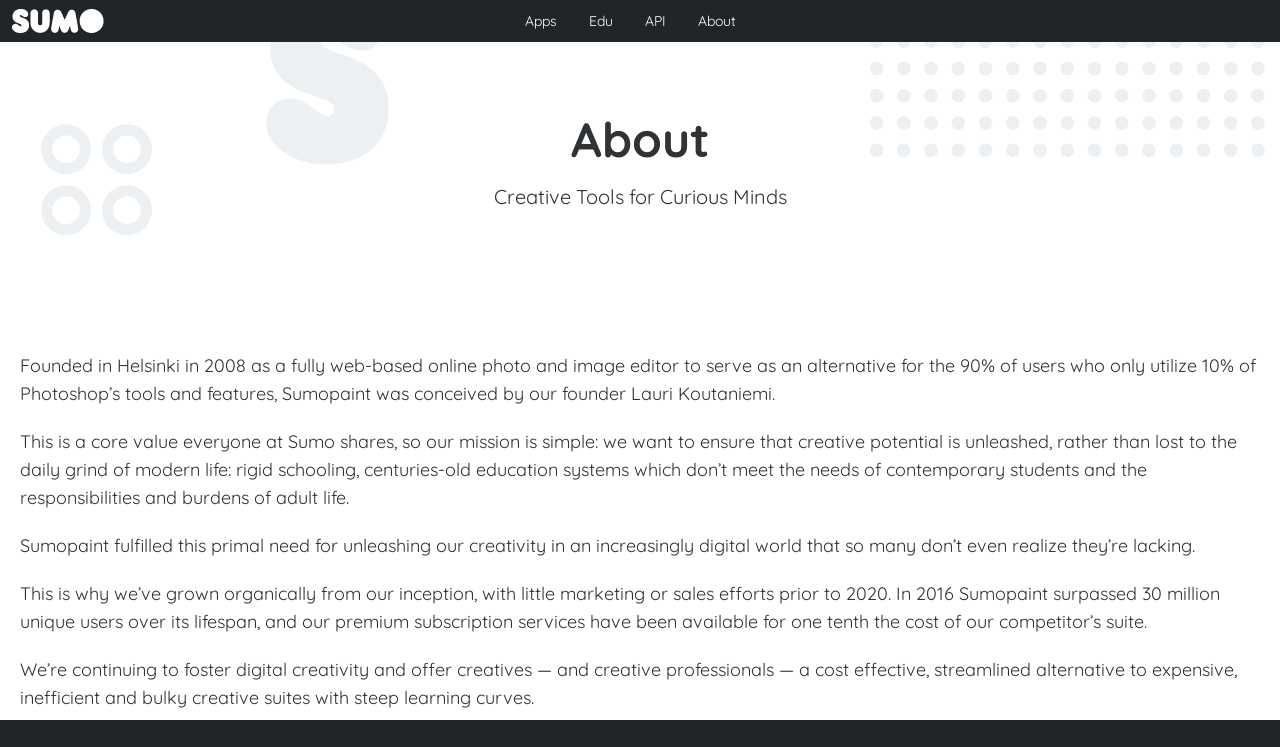

--- FILE ---
content_type: text/html; charset=UTF-8
request_url: https://sumo.app/it/about
body_size: 8703
content:
<!DOCTYPE html>
<html lang="it" class="scroll-smooth">

<!-- Crafted with love by Sumo Apps. - Contact us for a collaboration -->

<head>
    <title>Sumo - About</title>

    <link rel="canonical" href="https://sumo.app/it/about">
   <link rel="alternate" hreflang="ar" href="https://sumo.app/ar/about">
   <link rel="alternate" hreflang="bn" href="https://sumo.app/bn/about">
   <link rel="alternate" hreflang="zh" href="https://sumo.app/zh/about">
   <link rel="alternate" hreflang="cs" href="https://sumo.app/cs/about">
   <link rel="alternate" hreflang="da" href="https://sumo.app/da/about">
   <link rel="alternate" hreflang="nl" href="https://sumo.app/nl/about">
   <link rel="alternate" hreflang="en" href="https://sumo.app/about">
   <link rel="alternate" hreflang="et" href="https://sumo.app/et/about">
   <link rel="alternate" hreflang="fi" href="https://sumo.app/fi/about">
   <link rel="alternate" hreflang="fr" href="https://sumo.app/fr/about">
   <link rel="alternate" hreflang="de" href="https://sumo.app/de/about">
   <link rel="alternate" hreflang="el" href="https://sumo.app/el/about">
   <link rel="alternate" hreflang="hi" href="https://sumo.app/hi/about">
   <link rel="alternate" hreflang="hu" href="https://sumo.app/hu/about">
   <link rel="alternate" hreflang="id" href="https://sumo.app/id/about">
   <link rel="alternate" hreflang="it" href="https://sumo.app/it/about">
   <link rel="alternate" hreflang="ja" href="https://sumo.app/ja/about">
   <link rel="alternate" hreflang="ko" href="https://sumo.app/ko/about">
   <link rel="alternate" hreflang="ms" href="https://sumo.app/ms/about">
   <link rel="alternate" hreflang="no" href="https://sumo.app/no/about">
   <link rel="alternate" hreflang="fa" href="https://sumo.app/fa/about">
   <link rel="alternate" hreflang="pl" href="https://sumo.app/pl/about">
   <link rel="alternate" hreflang="pt" href="https://sumo.app/pt/about">
   <link rel="alternate" hreflang="ru" href="https://sumo.app/ru/about">
   <link rel="alternate" hreflang="sr" href="https://sumo.app/sr/about">
   <link rel="alternate" hreflang="sl" href="https://sumo.app/sl/about">
   <link rel="alternate" hreflang="es" href="https://sumo.app/es/about">
   <link rel="alternate" hreflang="sw" href="https://sumo.app/sw/about">
   <link rel="alternate" hreflang="sv" href="https://sumo.app/sv/about">
   <link rel="alternate" hreflang="tl" href="https://sumo.app/tl/about">
   <link rel="alternate" hreflang="th" href="https://sumo.app/th/about">
   <link rel="alternate" hreflang="tr" href="https://sumo.app/tr/about">
   <link rel="alternate" hreflang="vi" href="https://sumo.app/vi/about">

    <meta charset="utf-8">
    <link rel="icon" type="image/x-icon" href="https://sumo.app/favicon.ico">
    <meta name="viewport" content="width=device-width, initial-scale=1.0, maximum-scale=5.0">
    <meta name="theme-color" content="#2F3336">
    <meta name="description" content="Creative Apps for Curious Minds. All-in-one package for creative work.">
    <meta name="keywords" content="Painting, Coding, 3D-modeling, Video-editing, Creativity, Sumo">
    <meta name="csrf-token" content="iQCTOVczraqWLwfhVZhDB7HhuN5G7LLtPrVJgfBv">
    <meta http-equiv="origin-trial" content="AqMutg6jq77sWoN9x7yVJL7yL9lIcs0GO1QHtVTNcgsnBOOy/8SKS+mOAFwAF4OnAA3NqjAVnlJf6GcDk2+SZwYAAABheyJvcmlnaW4iOiJodHRwczovL3N1bW8uYXBwOjQ0MyIsImZlYXR1cmUiOiJEaWdpdGFsR29vZHMiLCJleHBpcnkiOjE2NDM1ODcxOTksImlzU3ViZG9tYWluIjp0cnVlfQ==">
    <meta http-equiv="origin-trial" content="Ams3KLoapZUD5zgQf9XXyLmBxzBckvIDh/ENeNdxJu8ZAKrFE42naqHLwDEmYPu4bsYF5lJFNWD4YpFKuSj4TwIAAABjeyJvcmlnaW4iOiJodHRwczovL3N1bW8uYXBwOjQ0MyIsImZlYXR1cmUiOiJEaWdpdGFsR29vZHNWMiIsImV4cGlyeSI6MTY0Nzk5MzU5OSwiaXNTdWJkb21haW4iOnRydWV9">


    <script type="application/ld+json" nonce="56PPsUCljmZ74W1zLnuuJxpIRQYxRCQN">
    {
      "@context": "https://schema.org",
      "@type": "Organization",
      "name": "Sumo Apps",
      "url": "https://sumo.app",
      "logo": "https://cdn.sumo.app/images/icon.png"
    }
    </script>

<link rel="preload" as="style" href="https://sumo.app/build/assets/app-f238eaba.css" /><link rel="preload" as="style" href="https://sumo.app/build/assets/app-a1ae07b3.css" /><link rel="modulepreload" href="https://sumo.app/build/assets/app-beacda78.js" /><link rel="modulepreload" href="https://sumo.app/build/assets/run-once-961f1e7c.js" /><link rel="modulepreload" href="https://sumo.app/build/assets/element-utils-45e19b5f.js" /><link rel="modulepreload" href="https://sumo.app/build/assets/blurhash-472136b2.js" /><link rel="modulepreload" href="https://sumo.app/build/assets/tippy.esm-e500460f.js" /><link rel="modulepreload" href="https://sumo.app/build/assets/_commonjsHelpers-725317a4.js" /><link rel="modulepreload" href="https://sumo.app/build/assets/auth-de200e8c.js" /><link rel="modulepreload" href="https://sumo.app/build/assets/index-d2dd577c.js" /><link rel="stylesheet" href="https://sumo.app/build/assets/app-f238eaba.css" data-navigate-track="reload" /><link rel="stylesheet" href="https://sumo.app/build/assets/app-a1ae07b3.css" data-navigate-track="reload" /><script type="module" src="https://sumo.app/build/assets/app-beacda78.js" data-navigate-track="reload"></script>

    <!-- Google Tag Manager -->
    <script nonce="56PPsUCljmZ74W1zLnuuJxpIRQYxRCQN">
        (function(w,d,s,l,i){w[l]=w[l]||[];w[l].push({'gtm.start':
                new Date().getTime(),event:'gtm.js'});var f=d.getElementsByTagName(s)[0],
            j=d.createElement(s),dl=l!='dataLayer'?'&l='+l:'';j.async=true;j.src=
            'https://www.googletagmanager.com/gtm.js?id='+i+dl;f.parentNode.insertBefore(j,f);
        })(window,document,'script','dataLayer','GTM-KLB8XZS');
    </script>
    <!-- End Google Tag Manager -->

    <!-- Google tag (gtag.js) -->
    <script nonce="56PPsUCljmZ74W1zLnuuJxpIRQYxRCQN" async src="https://www.googletagmanager.com/gtag/js?id=G-8MKSKFFB91"></script>
    <script nonce="56PPsUCljmZ74W1zLnuuJxpIRQYxRCQN">
        try {
            window.dataLayer = window.dataLayer || [];

            function gtag() {
                dataLayer.push(arguments);
            }

            gtag('js', new Date());

            gtag('config', 'G-8MKSKFFB91');
        } catch (e) {}
    </script>

    <script src="/js/cloud-api.min.js?v=03-26" crossorigin></script>
</head>
<body class="touch-pan-y">

<header class="h-[42px] bg-white">
    <a tabindex="0" class="skip-navigation" href="#main-content" title="Skip navigation" hreflang="it">Skip navigation</a>

    <div class="background-color-nav">
    <div class="z-40 fixed w-full bg-dark-900">
        <nav class="max-w-7xl mx-auto flex items-center h-[42px] font-size-small r-md:justify-start px-3">
            
            <a href="https://sumo.app/it"
               hreflang="it" rel="author" class="w-full flex items-center"
               aria-label="Go to front page to learn more about Sumo Apps">
                <svg class="header-logo" xmlns="http://www.w3.org/2000/svg" width="92" height="24" viewBox="0 0 92 24" fill="none">
                    <path d="M3.41896 14.7766C4.25285 14.7766 5.14233 15.1435 6.08741 15.8773C7.26598 16.8001 8.07207 17.2616 8.5057 17.2616C9.15057 17.2616 9.47301 16.928 9.47301 16.2609C9.47301 15.894 9.284 15.5827 8.90597 15.3269C8.70583 15.1935 7.58286 14.7654 5.53704 14.0427C2.19036 12.8642 0.517013 10.6849 0.517013 7.50503C0.517013 5.10342 1.40094 3.2077 3.16879 1.81788C4.71427 0.605962 6.62666 0 8.90597 0C10.874 0 12.5862 0.472539 14.0427 1.41762C15.4993 2.35158 16.2275 3.55794 16.2275 5.03671C16.2275 5.92619 15.9496 6.67114 15.3936 7.27154C14.8488 7.86082 14.1372 8.15546 13.2589 8.15546C12.336 8.15546 11.3131 7.71628 10.1902 6.83791C9.48969 6.2931 8.96156 6.0207 8.60577 6.0207C7.99424 6.0207 7.68848 6.3209 7.68848 6.9213C7.68848 7.48835 8.44455 8.00536 9.95667 8.47234C12.047 9.12834 13.6647 9.92887 14.8099 10.874C16.3332 12.1415 17.0948 13.9204 17.0948 16.2109C17.0948 18.7014 16.2387 20.6472 14.5264 22.0481C12.9364 23.349 10.8684 23.9994 8.32224 23.9994C5.77609 23.9994 3.66912 23.3212 2.00134 21.9647C0.667114 20.8862 0 19.6243 0 18.1788C0 17.2115 0.327998 16.4054 0.983993 15.7606C1.63999 15.1157 2.45164 14.7877 3.41896 14.7766Z" fill="white"/>
                    <path d="M26.0063 4.79211V13.7481C26.0063 15.4826 26.7012 16.3499 28.091 16.3499C29.4809 16.3499 30.1758 15.516 30.1758 13.8482V4.77543C30.1758 3.94154 30.198 3.40229 30.2425 3.15768C30.3314 2.6907 30.5705 2.22372 30.9596 1.75674C31.7157 0.822784 32.683 0.355804 33.8616 0.355804C35.0513 0.355804 36.0297 0.811665 36.7969 1.72339C37.3862 2.42386 37.6808 3.63022 37.6808 5.34248V13.3812C37.6808 16.361 36.8914 18.7515 35.3125 20.5527C33.3446 22.7875 30.9374 23.9049 28.091 23.9049C26.3454 23.9049 24.6999 23.4379 23.1544 22.504C21.1864 21.3143 19.8133 19.6131 19.035 17.4006C18.6792 16.3888 18.5013 15.049 18.5013 13.3812V5.34248C18.5013 4.40852 18.5235 3.79144 18.568 3.49124C18.6681 2.8686 18.9127 2.31267 19.3018 1.82345C20.069 0.845021 21.0586 0.355804 22.2705 0.355804C23.349 0.355804 24.2663 0.750513 25.0223 1.53993C25.6783 2.21816 26.0063 3.30222 26.0063 4.79211Z" fill="white"/>
                    <path d="M52.6297 10.7683L56.4156 2.71292C57.0382 1.37869 58.1445 0.711578 59.7345 0.711578C61.8248 0.711578 63.0756 1.87903 63.487 4.21392L66.1054 18.8904C66.1832 19.324 66.2221 19.7521 66.2221 20.1746C66.2221 21.1975 65.8608 22.0592 65.1381 22.7597C64.4265 23.4602 63.5537 23.8104 62.5197 23.8104C61.5968 23.8104 60.7907 23.5547 60.1014 23.0432C59.412 22.5318 58.9784 21.8313 58.8005 20.9418L57.9666 16.6723L56.4823 20.7083C55.7262 22.7764 54.442 23.8104 52.6297 23.8104C50.8396 23.8104 49.5665 22.7875 48.8105 20.7417L47.3095 16.6723L46.6924 20.308C46.5145 21.3643 46.1198 22.1815 45.5083 22.7597C44.7744 23.4602 43.9183 23.8104 42.9399 23.8104C41.5945 23.8104 40.5549 23.2823 39.8211 22.226C39.3653 21.57 39.1373 20.7361 39.1373 19.7243C39.1373 19.4241 39.1651 19.1184 39.2207 18.807L41.7891 4.21392C41.967 3.19102 42.3673 2.36824 42.9899 1.7456C43.657 1.05625 44.4909 0.711578 45.4916 0.711578C46.3032 0.711578 47.0482 0.945068 47.7264 1.41205C48.4158 1.86791 48.9272 2.46831 49.2608 3.21325L52.6297 10.7683Z" fill="white"/>
                    <path d="M79.5755 0.000590366C81.8882 -0.0216468 84.0118 0.584315 85.9465 1.81847C87.8811 3.04152 89.3487 4.65927 90.3494 6.67173C91.1833 8.33951 91.6002 10.1074 91.6002 11.9753C91.6002 14.0767 91.0832 16.0447 90.0492 17.8792C89.0152 19.7138 87.6031 21.1759 85.813 22.2655C83.9118 23.4218 81.8103 24 79.5088 24C77.274 24 75.1837 23.3996 73.2379 22.1988C71.3033 20.9869 69.8412 19.3747 68.8517 17.3622C68.0178 15.6722 67.6008 13.8154 67.6008 11.7918C67.6008 10.124 67.9622 8.51185 68.6849 6.95525C69.6744 4.80937 71.1532 3.11379 73.1212 1.86851C75.0447 0.645467 77.1961 0.0228275 79.5755 0.000590366Z" fill="white"/>
                </svg>
            </a>

            
            <div data-hamburger class="p-0 h-full w-full fixed top-[42px] r-md:animate-slide-left-fast bottom-0 right-0 left-0 bg-dark-900 md:static">
                <div class="h-full flex items-center justify-center r-md:grid r-md:grid-cols-2">
                    <div class="group px-4 md:h-full font-normal text-sm text-white relative">
                        <div tabindex="0" class="nav-dropdown-summary h-full cursor-pointer hover:opacity-90 r-md:hidden">
                            Apps
                        </div>
                        <div class="md:hidden md:group-focus-within:flex r-md:space-y-6 group-focus:block:block select-none group-hover:block md:absolute bg-dark-500 flex-col py-1 pb-3 px-3 rounded-b-xl">
                                                            <div class="py-2 pr-6 w-full flex items-center">
                                    <a tabindex="0"
                                       href="https://sumo.app/it/sumopaint"
                                       hreflang="it"
                                       class="hover:opacity-80 flex-grow flex items-center">
                                        <img class="select-none w-4 h-4 mr-2"
                                             src="https://sumo.app/images/icons/apps/paint_filled.svg" alt="paint"
                                             draggable="false" width="16" height="16"/>
                                        <span>Sumo</span><span class="select-none font-bold text-app-paint">paint</span>
                                    </a>
                                </div>
                                                            <div class="py-2 pr-6 w-full flex items-center">
                                    <a tabindex="0"
                                       href="https://sumo.app/it/sumotunes"
                                       hreflang="it"
                                       class="hover:opacity-80 flex-grow flex items-center">
                                        <img class="select-none w-4 h-4 mr-2"
                                             src="https://sumo.app/images/icons/apps/tunes_filled.svg" alt="tunes"
                                             draggable="false" width="16" height="16"/>
                                        <span>Sumo</span><span class="select-none font-bold text-app-tunes">tunes</span>
                                    </a>
                                </div>
                                                            <div class="py-2 pr-6 w-full flex items-center">
                                    <a tabindex="0"
                                       href="https://sumo.app/it/sumo3d"
                                       hreflang="it"
                                       class="hover:opacity-80 flex-grow flex items-center">
                                        <img class="select-none w-4 h-4 mr-2"
                                             src="https://sumo.app/images/icons/apps/3d_filled.svg" alt="3D"
                                             draggable="false" width="16" height="16"/>
                                        <span>Sumo</span><span class="select-none font-bold text-app-3d">3D</span>
                                    </a>
                                </div>
                                                            <div class="py-2 pr-6 w-full flex items-center">
                                    <a tabindex="0"
                                       href="https://sumo.app/it/sumocode"
                                       hreflang="it"
                                       class="hover:opacity-80 flex-grow flex items-center">
                                        <img class="select-none w-4 h-4 mr-2"
                                             src="https://sumo.app/images/icons/apps/code_filled.svg" alt="code"
                                             draggable="false" width="16" height="16"/>
                                        <span>Sumo</span><span class="select-none font-bold text-app-code">code</span>
                                    </a>
                                </div>
                                                            <div class="py-2 pr-6 w-full flex items-center">
                                    <a tabindex="0"
                                       href="https://sumo.app/it/sumophoto"
                                       hreflang="it"
                                       class="hover:opacity-80 flex-grow flex items-center">
                                        <img class="select-none w-4 h-4 mr-2"
                                             src="https://sumo.app/images/icons/apps/photo_filled.svg" alt="photo"
                                             draggable="false" width="16" height="16"/>
                                        <span>Sumo</span><span class="select-none font-bold text-app-photo">photo</span>
                                    </a>
                                </div>
                                                            <div class="py-2 pr-6 w-full flex items-center">
                                    <a tabindex="0"
                                       href="https://sumo.app/it/sumoaudio"
                                       hreflang="it"
                                       class="hover:opacity-80 flex-grow flex items-center">
                                        <img class="select-none w-4 h-4 mr-2"
                                             src="https://sumo.app/images/icons/apps/audio_filled.svg" alt="audio"
                                             draggable="false" width="16" height="16"/>
                                        <span>Sumo</span><span class="select-none font-bold text-app-audio">audio</span>
                                    </a>
                                </div>
                                                            <div class="py-2 pr-6 w-full flex items-center">
                                    <a tabindex="0"
                                       href="https://sumo.app/it/sumovideo"
                                       hreflang="it"
                                       class="hover:opacity-80 flex-grow flex items-center">
                                        <img class="select-none w-4 h-4 mr-2"
                                             src="https://sumo.app/images/icons/apps/video_filled.svg" alt="video"
                                             draggable="false" width="16" height="16"/>
                                        <span>Sumo</span><span class="select-none font-bold text-app-video">video</span>
                                    </a>
                                </div>
                                                            <div class="py-2 pr-6 w-full flex items-center">
                                    <a tabindex="0"
                                       href="https://sumo.app/it/sumopixel"
                                       hreflang="it"
                                       class="hover:opacity-80 flex-grow flex items-center">
                                        <img class="select-none w-4 h-4 mr-2"
                                             src="https://sumo.app/images/icons/apps/pixel_filled.svg" alt="pixel"
                                             draggable="false" width="16" height="16"/>
                                        <span>Sumo</span><span class="select-none font-bold text-app-pixel">pixel</span>
                                    </a>
                                </div>
                                                    </div>
                    </div>

                    <div class="flex items-center justify-center r-md:flex-col r-md:items-end r-md:space-y-6">
                                                    <a tabindex="0" wire:navigate.hover href="https://sumo.app/it/edu"
                               hreflang="it"
                               title="edu"
                               class="header-nav-link hover:opacity-80 py-2 px-4 font-normal text-sm text-white">
                        <span class="relative whitespace-nowrap">
                            Edu
                        </span>
                            </a>
                                                    <a tabindex="0" wire:navigate.hover href="https://sumo.app/it/api"
                               hreflang="it"
                               title="api"
                               class="header-nav-link hover:opacity-80 py-2 px-4 font-normal text-sm text-white">
                        <span class="relative whitespace-nowrap">
                            API
                        </span>
                            </a>
                                                    <a tabindex="0" wire:navigate.hover href="https://sumo.app/it/about"
                               hreflang="it"
                               title="about"
                               class="header-nav-link hover:opacity-80 py-2 px-4 font-normal text-sm text-white">
                        <span class="relative whitespace-nowrap">
                            About
                        </span>
                            </a>
                        
                                            </div>
                </div>
            </div>

            <div class="w-full p-0 h-full flex items-center justify-end text-white">
            </div>

            <kimono-hamburger class="ml-5 shrink-0"></kimono-hamburger>
        </nav>
    </div>
</div>

    <div class="fixed z-20 w-full top-[42px]">
            <div data-offline-banner class="hidden motion-safe:animate-pop-in text-white font-bold text-sm p-2 w-full bg-sumo-red">
            <div class="flex items-center justify-center">
                <svg class="inline-block" xmlns="http://www.w3.org/2000/svg" width="20" height="20" viewBox="0 0 24 24">
                    <path fill="white" fill-rule="evenodd"
                          d="M8.24538479,9.65959835 L6.76964468,8.18385824 C5.58381805,8.7545097 4.47238296,9.53146317 3.4891275,10.5147186 C3.4640374,10.5398087 3.43908163,10.5649823 3.4142602,10.5902384 L2,9.17597822 C2.02485621,9.15074942 2.04982752,9.12559148 2.07491394,9.10050506 C3.04944561,8.12597339 4.13190461,7.32514812 5.28381569,6.69802925 L1.29289322,2.70710678 L2.70710678,1.29289322 L22.7071068,21.2928932 L21.2928932,22.7071068 L14.7049041,16.1191177 L14.6524489,16.1715729 C13.0903517,14.6094757 10.5576918,14.6094757 8.99559466,16.1715729 L7.58138109,14.7573593 C8.69350358,13.6452368 10.1335865,13.0609588 11.5903116,13.0045251 L9.83555761,11.2497712 C8.49147032,11.5932681 7.21925369,12.2910596 6.16716753,13.3431458 L4.75295397,11.9289322 C5.77895221,10.902934 6.97242959,10.1464893 8.24538479,9.65959835 Z M13.327168,9.11295451 C15.3650115,9.42110719 17.3259238,10.3597664 18.8950896,11.9289322 L17.5191176,13.3049041 L13.327168,9.11295451 Z M9.44356434,5.22935082 C13.7826585,4.43586976 18.4242914,5.70128319 21.7984307,9.02559113 L20.3841705,10.4398513 C17.8618373,7.96093102 14.5159602,6.82183153 11.2367664,7.02255286 L9.44356434,5.22935082 Z M10.4098082,17.5857864 C11.1908568,16.8047379 12.4571868,16.8047379 13.2382353,17.5857864 L11.8240218,19 L10.4098082,17.5857864 Z"/>
                </svg>
                <span class="ml-1">
                You are offline.
            </span>
            </div>
        </div>
    
    
    </div>

</header>

<main id="main-content" class="flex-grow">
    <div class="p-5 text-center min-h-[230px] r-md:min-h-[200px] align-center flex flex-col justify-center bg-top r-sm:bg-center bg-cover bg-no-repeat bg-[url(../images/backgrounds/about-hero.svg)] ">
    <h1 class="r-sm:text-3xl">About</h1>
            <p class="text-xl r-sm:text-lg r-md: mt-2">Creative Tools for Curious Minds</p>
        
</div>
        <section class="py-20 px-5 r-xl:py-10 r-md:py-5 max-w-7xl m-auto text-lg space-y-5">
            <p>Founded in Helsinki in 2008 as a fully web-based online photo and image editor to serve as an alternative for the 90% of users who only utilize 10% of Photoshop’s tools and features, Sumopaint was conceived by our founder Lauri Koutaniemi.</p>
            <p>This is a core value everyone at Sumo shares, so our mission is simple: we want to ensure that creative potential is unleashed, rather than lost to the daily grind of modern life: rigid schooling, centuries-old education systems which don’t meet the needs of contemporary students and the responsibilities and burdens of adult life.</p>
            <p>Sumopaint fulfilled this primal need for unleashing our creativity in an increasingly digital world that so many don’t even realize they’re lacking.</p>
            <p>This is why we’ve grown organically from our inception, with little marketing or sales efforts prior to 2020. In 2016 Sumopaint surpassed 30 million unique users over its lifespan, and our premium subscription services have been available for one tenth the cost of our competitor’s suite.</p>
            <p>We’re continuing to foster digital creativity and offer creatives — and creative professionals — a cost effective, streamlined alternative to expensive, inefficient and bulky creative suites with steep learning curves.</p>
            <p>We believe that using creative tools should only require Internet access, so our tools boost your imagination.</p>
            <p>Not everyone is visually inclined, so in addition to Sumopaint, we built Sumotunes, Sumo3D, Sumocode, Sumophoto, Sumoaudio, Sumovideo and Sumopixel. Each app in our suite is gamified so they&#039;re easy to learn and even easier to teach, because we believe everyone should have faith in their creativity. This way, it can’t ever become lost potential.</p>
        </section>

        <section class="py-20 px-5 r-xl:py-10 r-md:py-5 bg-dark-500 text-center">
            <h2 class="text-white text-5xl r-md:text-4xl">Our Results</h2>
            <p class="max-w-5xl m-auto mt-8 text-center text-white text-xl r-md:text-left">In the 18 years since its conception, Sumopaint has grown by word of mouth with minimal marketing until now. This has given us the unique opportunity to expand the original app into a comprehensive suite of tools that cultivate unique expression in our users and make learning digital creative skills accessible and fun, no matter if you’re 5 or 105. Even so, the success of our efforts astonishes us:</p>
            <div class="flex flex-wrap  max-w-7xl m-auto mt-10">
                <div data-animate="motion-safe:animate-spring-scale" class="w-6/12 mt-10">
    <p class="text-lightblue text-5xl r-md:text-4xl font-bold m-0">40M+</p>
    <p class="text-white text-xl mt-2 r-md:text-sm">users on our platforms</p>
</div>
                <div data-animate="motion-safe:animate-spring-scale" class="w-6/12 mt-10">
    <p class="text-lightblue text-5xl r-md:text-4xl font-bold m-0">20+</p>
    <p class="text-white text-xl mt-2 r-md:text-sm">years of experience in Saas</p>
</div>
                <div data-animate="motion-safe:animate-spring-scale" class="w-6/12 mt-10">
    <p class="text-lightblue text-5xl r-md:text-4xl font-bold m-0">500M+</p>
    <p class="text-white text-xl mt-2 r-md:text-sm">saved images</p>
</div>
                <div data-animate="motion-safe:animate-spring-scale" class="w-6/12 mt-10">
    <p class="text-lightblue text-5xl r-md:text-4xl font-bold m-0">1000+</p>
    <p class="text-white text-xl mt-2 r-md:text-sm">schools using our educational apps</p>
</div>
            </div>
        </section>

        <section class="p-20 r-xl:px-10 r-md:px-5 bg-black text-center">
    <h2 class="text-white text-5xl r-md:text-4xl">Who We Are</h2>
    <div class="flex flex-wrap max-w-7xl m-auto">
        <a
        href=""
        class="transition-all text-lightgrey hover:text-white  transition-all w-3/12 r-xl:w-4/12 r-md:w-4/12 r-sm:w-6/12 mt-10 flex flex-col items-center"
        hreflang="it"
        title=""
        draggable="false"
        href="" text="" data-animate="motion-safe:animate-pop-in-slow" class="transition-all w-3/12 r-xl:w-4/12 r-md:w-4/12 r-sm:w-6/12 mt-10 flex flex-col items-center"
>
            <img src="https://sumo.app/images/team/team-lauri.webp" alt="Lauri Koutaniemi" title="Lauri Koutaniemi" class="h-48 w-48 r-md:h-36 r-md:w-36 object-cover rounded-full" />
    <p class="text-white text-xl r-md:text-base font-bold m-0 mt-5">Lauri Koutaniemi</p>
    <p class="text-lightblue text-xl r-md:text-base mt-0">Founder</p>
    </a>
        <a
        href=""
        class="transition-all text-lightgrey hover:text-white  transition-all w-3/12 r-xl:w-4/12 r-md:w-4/12 r-sm:w-6/12 mt-10 flex flex-col items-center"
        hreflang="it"
        title=""
        draggable="false"
        href="" text="" data-animate="motion-safe:animate-pop-in-slow" class="transition-all w-3/12 r-xl:w-4/12 r-md:w-4/12 r-sm:w-6/12 mt-10 flex flex-col items-center"
>
            <img src="https://sumo.app/images/team/team-andrea.webp" alt="Andrea Giannini" title="Andrea Giannini" class="h-48 w-48 r-md:h-36 r-md:w-36 object-cover rounded-full" />
    <p class="text-white text-xl r-md:text-base font-bold m-0 mt-5">Andrea Giannini</p>
    <p class="text-lightblue text-xl r-md:text-base mt-0">Co-Founder &amp; Developer</p>
    </a>
        <a
        href=""
        class="transition-all text-lightgrey hover:text-white  transition-all w-3/12 r-xl:w-4/12 r-md:w-4/12 r-sm:w-6/12 mt-10 flex flex-col items-center"
        hreflang="it"
        title=""
        draggable="false"
        href="" text="" data-animate="motion-safe:animate-pop-in-slow" class="transition-all w-3/12 r-xl:w-4/12 r-md:w-4/12 r-sm:w-6/12 mt-10 flex flex-col items-center"
>
            <img src="https://sumo.app/images/team/team-tuomo.webp" alt="Tuomo Hirvonen" title="Tuomo Hirvonen" class="h-48 w-48 r-md:h-36 r-md:w-36 object-cover rounded-full" />
    <p class="text-white text-xl r-md:text-base font-bold m-0 mt-5">Tuomo Hirvonen</p>
    <p class="text-lightblue text-xl r-md:text-base mt-0">Graphic Programmer</p>
    </a>
        <a
        href=""
        class="transition-all text-lightgrey hover:text-white  transition-all w-3/12 r-xl:w-4/12 r-md:w-4/12 r-sm:w-6/12 mt-10 flex flex-col items-center"
        hreflang="it"
        title=""
        draggable="false"
        href="" text="" data-animate="motion-safe:animate-pop-in-slow" class="transition-all w-3/12 r-xl:w-4/12 r-md:w-4/12 r-sm:w-6/12 mt-10 flex flex-col items-center"
>
            <img src="https://sumo.app/images/team/team-antti.webp" alt="Antti Järvinen" title="Antti Järvinen" class="h-48 w-48 r-md:h-36 r-md:w-36 object-cover rounded-full" />
    <p class="text-white text-xl r-md:text-base font-bold m-0 mt-5">Antti Järvinen</p>
    <p class="text-lightblue text-xl r-md:text-base mt-0">Full Stack Developer</p>
    </a>
        <a
        href="https://sumo.app/users/henri-huotari"
        class="transition-all text-lightgrey hover:text-white  transition-all w-3/12 r-xl:w-4/12 r-md:w-4/12 r-sm:w-6/12 mt-10 flex flex-col items-center"
        hreflang="it"
        title=""
        draggable="false"
        href="https://sumo.app/users/henri-huotari" text="" data-animate="motion-safe:animate-pop-in-slow" class="transition-all w-3/12 r-xl:w-4/12 r-md:w-4/12 r-sm:w-6/12 mt-10 flex flex-col items-center"
>
            <img src="https://sumo.app/images/team/team-henri.webp" alt="Henri Huotari" title="Henri Huotari" class="h-48 w-48 r-md:h-36 r-md:w-36 object-cover rounded-full" />
    <p class="text-white text-xl r-md:text-base font-bold m-0 mt-5">Henri Huotari</p>
    <p class="text-lightblue text-xl r-md:text-base mt-0">Chief AI Officer</p>
    </a>
        <a
        href=""
        class="transition-all text-lightgrey hover:text-white  transition-all w-3/12 r-xl:w-4/12 r-md:w-4/12 r-sm:w-6/12 mt-10 flex flex-col items-center"
        hreflang="it"
        title=""
        draggable="false"
        href="" text="" data-animate="motion-safe:animate-pop-in-slow" class="transition-all w-3/12 r-xl:w-4/12 r-md:w-4/12 r-sm:w-6/12 mt-10 flex flex-col items-center"
>
            <img src="https://sumo.app/images/team/team-svante.webp" alt="Svante Rouhiainen" title="Svante Rouhiainen" class="h-48 w-48 r-md:h-36 r-md:w-36 object-cover rounded-full" />
    <p class="text-white text-xl r-md:text-base font-bold m-0 mt-5">Svante Rouhiainen</p>
    <p class="text-lightblue text-xl r-md:text-base mt-0">Marketing Director</p>
    </a>
        <a
        href="https://sumo.app/users/hannu-koistinen"
        class="transition-all text-lightgrey hover:text-white  transition-all w-3/12 r-xl:w-4/12 r-md:w-4/12 r-sm:w-6/12 mt-10 flex flex-col items-center"
        hreflang="it"
        title=""
        draggable="false"
        href="https://sumo.app/users/hannu-koistinen" text="" data-animate="motion-safe:animate-pop-in-slow" class="transition-all w-3/12 r-xl:w-4/12 r-md:w-4/12 r-sm:w-6/12 mt-10 flex flex-col items-center"
>
            <img src="https://sumo.app/images/team/team-hannu.webp" alt="Hannu Koistinen" title="Hannu Koistinen" class="h-48 w-48 r-md:h-36 r-md:w-36 object-cover rounded-full" />
    <p class="text-white text-xl r-md:text-base font-bold m-0 mt-5">Hannu Koistinen</p>
    <p class="text-lightblue text-xl r-md:text-base mt-0">Sales Director</p>
    </a>
        <a
        href=""
        class="transition-all text-lightgrey hover:text-white  transition-all w-3/12 r-xl:w-4/12 r-md:w-4/12 r-sm:w-6/12 mt-10 flex flex-col items-center"
        hreflang="it"
        title=""
        draggable="false"
        href="" text="" data-animate="motion-safe:animate-pop-in-slow" class="transition-all w-3/12 r-xl:w-4/12 r-md:w-4/12 r-sm:w-6/12 mt-10 flex flex-col items-center"
>
            <img src="https://sumo.app/images/team/team-sakari.webp" alt="Sakari Lehtonen" title="Sakari Lehtonen" class="h-48 w-48 r-md:h-36 r-md:w-36 object-cover rounded-full" />
    <p class="text-white text-xl r-md:text-base font-bold m-0 mt-5">Sakari Lehtonen</p>
    <p class="text-lightblue text-xl r-md:text-base mt-0">Senior Software Engineer</p>
    </a>
        <a
        href=""
        class="transition-all text-lightgrey hover:text-white  transition-all w-3/12 r-xl:w-4/12 r-md:w-4/12 r-sm:w-6/12 mt-10 flex flex-col items-center"
        hreflang="it"
        title=""
        draggable="false"
        href="" text="" data-animate="motion-safe:animate-pop-in-slow" class="transition-all w-3/12 r-xl:w-4/12 r-md:w-4/12 r-sm:w-6/12 mt-10 flex flex-col items-center"
>
            <img src="https://sumo.app/images/team/team-arturo.webp" alt="Arturo Paracuellos" title="Arturo Paracuellos" class="h-48 w-48 r-md:h-36 r-md:w-36 object-cover rounded-full" />
    <p class="text-white text-xl r-md:text-base font-bold m-0 mt-5">Arturo Paracuellos</p>
    <p class="text-lightblue text-xl r-md:text-base mt-0">Creative Director</p>
    </a>
        <a
        href=""
        class="transition-all text-lightgrey hover:text-white  transition-all w-3/12 r-xl:w-4/12 r-md:w-4/12 r-sm:w-6/12 mt-10 flex flex-col items-center"
        hreflang="it"
        title=""
        draggable="false"
        href="" text="" data-animate="motion-safe:animate-pop-in-slow" class="transition-all w-3/12 r-xl:w-4/12 r-md:w-4/12 r-sm:w-6/12 mt-10 flex flex-col items-center"
>
            <img src="https://sumo.app/images/team/team-eero.webp" alt="Eero Niini" title="Eero Niini" class="h-48 w-48 r-md:h-36 r-md:w-36 object-cover rounded-full" />
    <p class="text-white text-xl r-md:text-base font-bold m-0 mt-5">Eero Niini</p>
    <p class="text-lightblue text-xl r-md:text-base mt-0">Software Developer</p>
    </a>
        <a
        href=""
        class="transition-all text-lightgrey hover:text-white  transition-all w-3/12 r-xl:w-4/12 r-md:w-4/12 r-sm:w-6/12 mt-10 flex flex-col items-center"
        hreflang="it"
        title=""
        draggable="false"
        href="" text="" data-animate="motion-safe:animate-pop-in-slow" class="transition-all w-3/12 r-xl:w-4/12 r-md:w-4/12 r-sm:w-6/12 mt-10 flex flex-col items-center"
>
            <img src="https://sumo.app/images/team/team-matti.webp" alt="Matti Kuisma" title="Matti Kuisma" class="h-48 w-48 r-md:h-36 r-md:w-36 object-cover rounded-full" />
    <p class="text-white text-xl r-md:text-base font-bold m-0 mt-5">Matti Kuisma</p>
    <p class="text-lightblue text-xl r-md:text-base mt-0">Front End Developer</p>
    </a>
        <a
        href=""
        class="transition-all text-lightgrey hover:text-white  transition-all w-3/12 r-xl:w-4/12 r-md:w-4/12 r-sm:w-6/12 mt-10 flex flex-col items-center"
        hreflang="it"
        title=""
        draggable="false"
        href="" text="" data-animate="motion-safe:animate-pop-in-slow" class="transition-all w-3/12 r-xl:w-4/12 r-md:w-4/12 r-sm:w-6/12 mt-10 flex flex-col items-center"
>
            <img src="https://sumo.app/images/team/team-mette.webp" alt="Mette Myllynen" title="Mette Myllynen" class="h-48 w-48 r-md:h-36 r-md:w-36 object-cover rounded-full" />
    <p class="text-white text-xl r-md:text-base font-bold m-0 mt-5">Mette Myllynen</p>
    <p class="text-lightblue text-xl r-md:text-base mt-0">3D Artist</p>
    </a>
        <a
        href=""
        class="transition-all text-lightgrey hover:text-white  transition-all w-3/12 r-xl:w-4/12 r-md:w-4/12 r-sm:w-6/12 mt-10 flex flex-col items-center"
        hreflang="it"
        title=""
        draggable="false"
        href="" text="" data-animate="motion-safe:animate-pop-in-slow" class="transition-all w-3/12 r-xl:w-4/12 r-md:w-4/12 r-sm:w-6/12 mt-10 flex flex-col items-center"
>
            <img src="https://sumo.app/images/team/team-lars.webp" alt="Lars Sundholm" title="Lars Sundholm" class="h-48 w-48 r-md:h-36 r-md:w-36 object-cover rounded-full" />
    <p class="text-white text-xl r-md:text-base font-bold m-0 mt-5">Lars Sundholm</p>
    <p class="text-lightblue text-xl r-md:text-base mt-0">Sales Manager</p>
    </a>
        <a
        href=""
        class="transition-all text-lightgrey hover:text-white  transition-all w-3/12 r-xl:w-4/12 r-md:w-4/12 r-sm:w-6/12 mt-10 flex flex-col items-center"
        hreflang="it"
        title=""
        draggable="false"
        href="" text="" data-animate="motion-safe:animate-pop-in-slow" class="transition-all w-3/12 r-xl:w-4/12 r-md:w-4/12 r-sm:w-6/12 mt-10 flex flex-col items-center"
>
            <img src="https://sumo.app/images/team/team-heikki.webp" alt="Heikki Lampinen" title="Heikki Lampinen" class="h-48 w-48 r-md:h-36 r-md:w-36 object-cover rounded-full" />
    <p class="text-white text-xl r-md:text-base font-bold m-0 mt-5">Heikki Lampinen</p>
    <p class="text-lightblue text-xl r-md:text-base mt-0">Advisor, Video &amp; Audio</p>
    </a>
        <a
        href=""
        class="transition-all text-lightgrey hover:text-white  transition-all w-3/12 r-xl:w-4/12 r-md:w-4/12 r-sm:w-6/12 mt-10 flex flex-col items-center"
        hreflang="it"
        title=""
        draggable="false"
        href="" text="" data-animate="motion-safe:animate-pop-in-slow" class="transition-all w-3/12 r-xl:w-4/12 r-md:w-4/12 r-sm:w-6/12 mt-10 flex flex-col items-center"
>
            <img src="https://sumo.app/images/team/team-meeri.webp" alt="Meeri Koutaniemi" title="Meeri Koutaniemi" class="h-48 w-48 r-md:h-36 r-md:w-36 object-cover rounded-full" />
    <p class="text-white text-xl r-md:text-base font-bold m-0 mt-5">Meeri Koutaniemi</p>
    <p class="text-lightblue text-xl r-md:text-base mt-0">Advisor, Photography</p>
    </a>
    </div>
</section>
</main>

<div id="alerts" class="z-40 fixed right-0 bottom-0 m-5"></div>

<footer>


    
    <div class="background-color-footer-bottom-bar">
        <div class="max-w-7xl mx-auto flex items-center justify-between flex-nowrap h-12 text-lightgrey text-sm px-3">
            <div class="flex">
                <span>Crafted with</span>
                <svg class="translate-y-0.5 mx-2" width="16" height="16" aria-hidden="true" focusable="false" role="img"
                     xmlns="http://www.w3.org/2000/svg" viewBox="0 0 512 512">
                    <path fill="red"
                          d="M462.3 62.6C407.5 15.9 326 24.3 275.7 76.2L256 96.5l-19.7-20.3C186.1 24.3 104.5 15.9 49.7 62.6c-62.8 53.6-66.1 149.8-9.9 207.9l193.5 199.8c12.5 12.9 32.8 12.9 45.3 0l193.5-199.8c56.3-58.1 53-154.3-9.8-207.9z"></path>
                </svg>
                <a wire:navigate.hover title="Sumo Apps" class="text-lightgrey font-bold hover:underline"
                   rel="noopener noreferrer" target="_blank" href="https://sumo.app/it"
                   hreflang="it">Sumo Apps</a>
            </div>
            <div>
                <a wire:navigate.hover title="Sumo Apps" class="text-lightgrey font-bold hover:underline"
                   rel="noopener noreferrer" target="_blank" href="https://sumo.app/it"
                   hreflang="it">Sumo Apps</a> &#169;
                <span>2026</span>
            </div>
        </div>
    </div>
</footer>




<!-- Google Tag Manager (noscript) -->
<noscript><iframe src="https://www.googletagmanager.com/ns.html?id=GTM-KLB8XZS"
                  height="0" width="0" style="display:none;visibility:hidden"></iframe></noscript>
<!-- End Google Tag Manager (noscript) -->


</body>
</html>


--- FILE ---
content_type: image/svg+xml
request_url: https://sumo.app/images/icons/apps/3d_filled.svg
body_size: 623
content:
<svg width="30" height="30" viewBox="0 0 30 30" fill="none" xmlns="http://www.w3.org/2000/svg">
<path d="M1.27501 11.4C1.06876 11.2875 0.881259 11.1844 0.712509 11.0906V21.3562C0.750009 22.9312 1.35001 24.0281 2.51251 24.6469L10.5563 28.9781C11.0625 29.2406 11.475 29.4281 11.7938 29.5406C12.2625 29.7094 12.6469 29.6531 12.9469 29.3719C13.2469 29.0906 13.3875 28.6875 13.3688 28.1625V17.1656C12.0563 16.9594 10.7531 16.5094 9.45938 15.8156L9.74063 15.9563L1.27501 11.4ZM28.3594 8.53125C29.3344 7.81875 29.3344 7.10625 28.3594 6.39375C28.1531 6.24375 27.9 6.09375 27.6 5.94375L19.4156 1.52812C18.0844 0.796875 16.7438 0.4125 15.3938 0.375C15.3188 0.375 15.2438 0.375 15.1688 0.375C15.075 0.375 15 0.375 14.9438 0.375C13.6125 0.4125 12.2813 0.796875 10.95 1.52812L2.73751 5.94375C2.43751 6.09375 2.18438 6.24375 1.97813 6.39375C1.00313 7.10625 1.00313 7.81875 1.97813 8.53125C2.18438 8.6625 2.42813 8.8125 2.70938 8.98125L10.95 13.3969C12.2813 14.1281 13.6125 14.5031 14.9438 14.5219C14.9813 14.5219 15.0188 14.5219 15.0563 14.5219H15.1406C15.1781 14.5219 15.2063 14.5219 15.225 14.5219H15.2813C15.3188 14.5219 15.3563 14.5219 15.3938 14.5219C16.7438 14.5031 18.0844 14.1281 19.4156 13.3969L27.6281 8.98125C27.9094 8.8125 28.1531 8.6625 28.3594 8.53125ZM27.5156 24.6469C28.6781 24.0281 29.2781 22.9312 29.3156 21.3562V11.0906C29.1469 11.1844 28.95 11.2875 28.725 11.4L20.2594 15.9563L20.5688 15.8156C19.275 16.5094 17.9719 16.9594 16.6594 17.1656V28.1625C16.6406 28.6875 16.7719 29.0906 17.0531 29.3719C17.3719 29.6531 17.7563 29.7094 18.2063 29.5406C18.5438 29.4281 18.9656 29.2406 19.4719 28.9781L27.5156 24.6469Z" fill="white"/>
</svg>


--- FILE ---
content_type: application/javascript; charset=utf-8
request_url: https://sumo.app/build/assets/app-beacda78.js
body_size: 10398
content:
var ot=Object.defineProperty;var st=(t,e,r)=>e in t?ot(t,e,{enumerable:!0,configurable:!0,writable:!0,value:r}):t[e]=r;var ve=(t,e,r)=>(st(t,typeof e!="symbol"?e+"":e,r),r);import{r as j}from"./run-once-961f1e7c.js";import{n as T,q as M,a as E,c as ut,r as S,b as _e,h as oe,i as lt,s as B}from"./element-utils-45e19b5f.js";import{c as ct}from"./blurhash-472136b2.js";import{t as dt}from"./tippy.esm-e500460f.js";import{g as ft}from"./_commonjsHelpers-725317a4.js";import{t as mt,i as pt,K as ht}from"./auth-de200e8c.js";import"./index-d2dd577c.js";function vt(t){t.forEach(e=>{const r=e.target,n=r.getAttribute("data-animate"),a=r.getAttribute("data-src");e.isIntersecting?(r.style.opacity=1,n&&r.classList.add(n),a&&(r.src=a)):window.innerHeight<e.target.getBoundingClientRect().y&&(n&&r.classList.remove(n),r.style.opacity=0)})}function se(){window.animationObserver=new IntersectionObserver(vt),document.querySelectorAll("[data-animate], [data-src]").forEach(e=>{window.animationObserver.observe(e),e.style.opacity=0})}se();document.addEventListener("livewire:navigated",()=>j("animate-on-scroll-update-elements",se));document.addEventListener("livewire:init",()=>{Livewire.hook("request",({succeed:t})=>{t(()=>{T(()=>j("animate-on-scroll-update-elements",se))})})});var ue={exports:{}},Fe=function(e,r){return function(){for(var a=new Array(arguments.length),i=0;i<a.length;i++)a[i]=arguments[i];return e.apply(r,a)}},gt=Fe,x=Object.prototype.toString;function le(t){return x.call(t)==="[object Array]"}function ne(t){return typeof t>"u"}function yt(t){return t!==null&&!ne(t)&&t.constructor!==null&&!ne(t.constructor)&&typeof t.constructor.isBuffer=="function"&&t.constructor.isBuffer(t)}function wt(t){return x.call(t)==="[object ArrayBuffer]"}function bt(t){return typeof FormData<"u"&&t instanceof FormData}function Et(t){var e;return typeof ArrayBuffer<"u"&&ArrayBuffer.isView?e=ArrayBuffer.isView(t):e=t&&t.buffer&&t.buffer instanceof ArrayBuffer,e}function xt(t){return typeof t=="string"}function St(t){return typeof t=="number"}function Ve(t){return t!==null&&typeof t=="object"}function U(t){if(x.call(t)!=="[object Object]")return!1;var e=Object.getPrototypeOf(t);return e===null||e===Object.prototype}function At(t){return x.call(t)==="[object Date]"}function Rt(t){return x.call(t)==="[object File]"}function Ct(t){return x.call(t)==="[object Blob]"}function ze(t){return x.call(t)==="[object Function]"}function kt(t){return Ve(t)&&ze(t.pipe)}function Lt(t){return typeof URLSearchParams<"u"&&t instanceof URLSearchParams}function qt(t){return t.trim?t.trim():t.replace(/^\s+|\s+$/g,"")}function Ot(){return typeof navigator<"u"&&(navigator.product==="ReactNative"||navigator.product==="NativeScript"||navigator.product==="NS")?!1:typeof window<"u"&&typeof document<"u"}function ce(t,e){if(!(t===null||typeof t>"u"))if(typeof t!="object"&&(t=[t]),le(t))for(var r=0,n=t.length;r<n;r++)e.call(null,t[r],r,t);else for(var a in t)Object.prototype.hasOwnProperty.call(t,a)&&e.call(null,t[a],a,t)}function ae(){var t={};function e(a,i){U(t[i])&&U(a)?t[i]=ae(t[i],a):U(a)?t[i]=ae({},a):le(a)?t[i]=a.slice():t[i]=a}for(var r=0,n=arguments.length;r<n;r++)ce(arguments[r],e);return t}function Tt(t,e,r){return ce(e,function(a,i){r&&typeof a=="function"?t[i]=gt(a,r):t[i]=a}),t}function Nt(t){return t.charCodeAt(0)===65279&&(t=t.slice(1)),t}var v={isArray:le,isArrayBuffer:wt,isBuffer:yt,isFormData:bt,isArrayBufferView:Et,isString:xt,isNumber:St,isObject:Ve,isPlainObject:U,isUndefined:ne,isDate:At,isFile:Rt,isBlob:Ct,isFunction:ze,isStream:kt,isURLSearchParams:Lt,isStandardBrowserEnv:Ot,forEach:ce,merge:ae,extend:Tt,trim:qt,stripBOM:Nt},A=v;function ge(t){return encodeURIComponent(t).replace(/%3A/gi,":").replace(/%24/g,"$").replace(/%2C/gi,",").replace(/%20/g,"+").replace(/%5B/gi,"[").replace(/%5D/gi,"]")}var Je=function(e,r,n){if(!r)return e;var a;if(n)a=n(r);else if(A.isURLSearchParams(r))a=r.toString();else{var i=[];A.forEach(r,function(c,s){c===null||typeof c>"u"||(A.isArray(c)?s=s+"[]":c=[c],A.forEach(c,function(m){A.isDate(m)?m=m.toISOString():A.isObject(m)&&(m=JSON.stringify(m)),i.push(ge(s)+"="+ge(m))}))}),a=i.join("&")}if(a){var o=e.indexOf("#");o!==-1&&(e=e.slice(0,o)),e+=(e.indexOf("?")===-1?"?":"&")+a}return e},Ut=v;function D(){this.handlers=[]}D.prototype.use=function(e,r,n){return this.handlers.push({fulfilled:e,rejected:r,synchronous:n?n.synchronous:!1,runWhen:n?n.runWhen:null}),this.handlers.length-1};D.prototype.eject=function(e){this.handlers[e]&&(this.handlers[e]=null)};D.prototype.forEach=function(e){Ut.forEach(this.handlers,function(n){n!==null&&e(n)})};var Pt=D,jt=v,Bt=function(e,r){jt.forEach(e,function(a,i){i!==r&&i.toUpperCase()===r.toUpperCase()&&(e[r]=a,delete e[i])})},Ke=function(e,r,n,a,i){return e.config=r,n&&(e.code=n),e.request=a,e.response=i,e.isAxiosError=!0,e.toJSON=function(){return{message:this.message,name:this.name,description:this.description,number:this.number,fileName:this.fileName,lineNumber:this.lineNumber,columnNumber:this.columnNumber,stack:this.stack,config:this.config,code:this.code}},e},H,ye;function Xe(){if(ye)return H;ye=1;var t=Ke;return H=function(r,n,a,i,o){var u=new Error(r);return t(u,n,a,i,o)},H}var _,we;function Dt(){if(we)return _;we=1;var t=Xe();return _=function(r,n,a){var i=a.config.validateStatus;!a.status||!i||i(a.status)?r(a):n(t("Request failed with status code "+a.status,a.config,null,a.request,a))},_}var F,be;function It(){if(be)return F;be=1;var t=v;return F=t.isStandardBrowserEnv()?function(){return{write:function(n,a,i,o,u,c){var s=[];s.push(n+"="+encodeURIComponent(a)),t.isNumber(i)&&s.push("expires="+new Date(i).toGMTString()),t.isString(o)&&s.push("path="+o),t.isString(u)&&s.push("domain="+u),c===!0&&s.push("secure"),document.cookie=s.join("; ")},read:function(n){var a=document.cookie.match(new RegExp("(^|;\\s*)("+n+")=([^;]*)"));return a?decodeURIComponent(a[3]):null},remove:function(n){this.write(n,"",Date.now()-864e5)}}}():function(){return{write:function(){},read:function(){return null},remove:function(){}}}(),F}var V,Ee;function $t(){return Ee||(Ee=1,V=function(e){return/^([a-z][a-z\d\+\-\.]*:)?\/\//i.test(e)}),V}var z,xe;function Mt(){return xe||(xe=1,z=function(e,r){return r?e.replace(/\/+$/,"")+"/"+r.replace(/^\/+/,""):e}),z}var J,Se;function Ht(){if(Se)return J;Se=1;var t=$t(),e=Mt();return J=function(n,a){return n&&!t(a)?e(n,a):a},J}var K,Ae;function _t(){if(Ae)return K;Ae=1;var t=v,e=["age","authorization","content-length","content-type","etag","expires","from","host","if-modified-since","if-unmodified-since","last-modified","location","max-forwards","proxy-authorization","referer","retry-after","user-agent"];return K=function(n){var a={},i,o,u;return n&&t.forEach(n.split(`
`),function(s){if(u=s.indexOf(":"),i=t.trim(s.substr(0,u)).toLowerCase(),o=t.trim(s.substr(u+1)),i){if(a[i]&&e.indexOf(i)>=0)return;i==="set-cookie"?a[i]=(a[i]?a[i]:[]).concat([o]):a[i]=a[i]?a[i]+", "+o:o}}),a},K}var X,Re;function Ft(){if(Re)return X;Re=1;var t=v;return X=t.isStandardBrowserEnv()?function(){var r=/(msie|trident)/i.test(navigator.userAgent),n=document.createElement("a"),a;function i(o){var u=o;return r&&(n.setAttribute("href",u),u=n.href),n.setAttribute("href",u),{href:n.href,protocol:n.protocol?n.protocol.replace(/:$/,""):"",host:n.host,search:n.search?n.search.replace(/^\?/,""):"",hash:n.hash?n.hash.replace(/^#/,""):"",hostname:n.hostname,port:n.port,pathname:n.pathname.charAt(0)==="/"?n.pathname:"/"+n.pathname}}return a=i(window.location.href),function(u){var c=t.isString(u)?i(u):u;return c.protocol===a.protocol&&c.host===a.host}}():function(){return function(){return!0}}(),X}var W,Ce;function ke(){if(Ce)return W;Ce=1;var t=v,e=Dt(),r=It(),n=Je,a=Ht(),i=_t(),o=Ft(),u=Xe();return W=function(s){return new Promise(function(m,f){var d=s.data,k=s.headers,L=s.responseType;t.isFormData(d)&&delete k["Content-Type"];var l=new XMLHttpRequest;if(s.auth){var at=s.auth.username||"",it=s.auth.password?unescape(encodeURIComponent(s.auth.password)):"";k.Authorization="Basic "+btoa(at+":"+it)}var me=a(s.baseURL,s.url);l.open(s.method.toUpperCase(),n(me,s.params,s.paramsSerializer),!0),l.timeout=s.timeout;function pe(){if(l){var b="getAllResponseHeaders"in l?i(l.getAllResponseHeaders()):null,w=!L||L==="text"||L==="json"?l.responseText:l.response,q={data:w,status:l.status,statusText:l.statusText,headers:b,config:s,request:l};e(m,f,q),l=null}}if("onloadend"in l?l.onloadend=pe:l.onreadystatechange=function(){!l||l.readyState!==4||l.status===0&&!(l.responseURL&&l.responseURL.indexOf("file:")===0)||setTimeout(pe)},l.onabort=function(){l&&(f(u("Request aborted",s,"ECONNABORTED",l)),l=null)},l.onerror=function(){f(u("Network Error",s,null,l)),l=null},l.ontimeout=function(){var w="timeout of "+s.timeout+"ms exceeded";s.timeoutErrorMessage&&(w=s.timeoutErrorMessage),f(u(w,s,s.transitional&&s.transitional.clarifyTimeoutError?"ETIMEDOUT":"ECONNABORTED",l)),l=null},t.isStandardBrowserEnv()){var he=(s.withCredentials||o(me))&&s.xsrfCookieName?r.read(s.xsrfCookieName):void 0;he&&(k[s.xsrfHeaderName]=he)}"setRequestHeader"in l&&t.forEach(k,function(w,q){typeof d>"u"&&q.toLowerCase()==="content-type"?delete k[q]:l.setRequestHeader(q,w)}),t.isUndefined(s.withCredentials)||(l.withCredentials=!!s.withCredentials),L&&L!=="json"&&(l.responseType=s.responseType),typeof s.onDownloadProgress=="function"&&l.addEventListener("progress",s.onDownloadProgress),typeof s.onUploadProgress=="function"&&l.upload&&l.upload.addEventListener("progress",s.onUploadProgress),s.cancelToken&&s.cancelToken.promise.then(function(w){l&&(l.abort(),f(w),l=null)}),d||(d=null),l.send(d)})},W}var p=v,Le=Bt,Vt=Ke,zt={"Content-Type":"application/x-www-form-urlencoded"};function qe(t,e){!p.isUndefined(t)&&p.isUndefined(t["Content-Type"])&&(t["Content-Type"]=e)}function Jt(){var t;return(typeof XMLHttpRequest<"u"||typeof process<"u"&&Object.prototype.toString.call(process)==="[object process]")&&(t=ke()),t}function Kt(t,e,r){if(p.isString(t))try{return(e||JSON.parse)(t),p.trim(t)}catch(n){if(n.name!=="SyntaxError")throw n}return(r||JSON.stringify)(t)}var I={transitional:{silentJSONParsing:!0,forcedJSONParsing:!0,clarifyTimeoutError:!1},adapter:Jt(),transformRequest:[function(e,r){return Le(r,"Accept"),Le(r,"Content-Type"),p.isFormData(e)||p.isArrayBuffer(e)||p.isBuffer(e)||p.isStream(e)||p.isFile(e)||p.isBlob(e)?e:p.isArrayBufferView(e)?e.buffer:p.isURLSearchParams(e)?(qe(r,"application/x-www-form-urlencoded;charset=utf-8"),e.toString()):p.isObject(e)||r&&r["Content-Type"]==="application/json"?(qe(r,"application/json"),Kt(e)):e}],transformResponse:[function(e){var r=this.transitional,n=r&&r.silentJSONParsing,a=r&&r.forcedJSONParsing,i=!n&&this.responseType==="json";if(i||a&&p.isString(e)&&e.length)try{return JSON.parse(e)}catch(o){if(i)throw o.name==="SyntaxError"?Vt(o,this,"E_JSON_PARSE"):o}return e}],timeout:0,xsrfCookieName:"XSRF-TOKEN",xsrfHeaderName:"X-XSRF-TOKEN",maxContentLength:-1,maxBodyLength:-1,validateStatus:function(e){return e>=200&&e<300}};I.headers={common:{Accept:"application/json, text/plain, */*"}};p.forEach(["delete","get","head"],function(e){I.headers[e]={}});p.forEach(["post","put","patch"],function(e){I.headers[e]=p.merge(zt)});var de=I,Xt=v,Wt=de,Gt=function(e,r,n){var a=this||Wt;return Xt.forEach(n,function(o){e=o.call(a,e,r)}),e},G,Oe;function We(){return Oe||(Oe=1,G=function(e){return!!(e&&e.__CANCEL__)}),G}var Te=v,Y=Gt,Yt=We(),Zt=de;function Z(t){t.cancelToken&&t.cancelToken.throwIfRequested()}var Qt=function(e){Z(e),e.headers=e.headers||{},e.data=Y.call(e,e.data,e.headers,e.transformRequest),e.headers=Te.merge(e.headers.common||{},e.headers[e.method]||{},e.headers),Te.forEach(["delete","get","head","post","put","patch","common"],function(a){delete e.headers[a]});var r=e.adapter||Zt.adapter;return r(e).then(function(a){return Z(e),a.data=Y.call(e,a.data,a.headers,e.transformResponse),a},function(a){return Yt(a)||(Z(e),a&&a.response&&(a.response.data=Y.call(e,a.response.data,a.response.headers,e.transformResponse))),Promise.reject(a)})},h=v,Ge=function(e,r){r=r||{};var n={},a=["url","method","data"],i=["headers","auth","proxy","params"],o=["baseURL","transformRequest","transformResponse","paramsSerializer","timeout","timeoutMessage","withCredentials","adapter","responseType","xsrfCookieName","xsrfHeaderName","onUploadProgress","onDownloadProgress","decompress","maxContentLength","maxBodyLength","maxRedirects","transport","httpAgent","httpsAgent","cancelToken","socketPath","responseEncoding"],u=["validateStatus"];function c(f,d){return h.isPlainObject(f)&&h.isPlainObject(d)?h.merge(f,d):h.isPlainObject(d)?h.merge({},d):h.isArray(d)?d.slice():d}function s(f){h.isUndefined(r[f])?h.isUndefined(e[f])||(n[f]=c(void 0,e[f])):n[f]=c(e[f],r[f])}h.forEach(a,function(d){h.isUndefined(r[d])||(n[d]=c(void 0,r[d]))}),h.forEach(i,s),h.forEach(o,function(d){h.isUndefined(r[d])?h.isUndefined(e[d])||(n[d]=c(void 0,e[d])):n[d]=c(void 0,r[d])}),h.forEach(u,function(d){d in r?n[d]=c(e[d],r[d]):d in e&&(n[d]=c(void 0,e[d]))});var y=a.concat(i).concat(o).concat(u),m=Object.keys(e).concat(Object.keys(r)).filter(function(d){return y.indexOf(d)===-1});return h.forEach(m,s),n};const er="axios",tr="0.21.4",rr="Promise based HTTP client for the browser and node.js",nr="index.js",ar={test:"grunt test",start:"node ./sandbox/server.js",build:"NODE_ENV=production grunt build",preversion:"npm test",version:"npm run build && grunt version && git add -A dist && git add CHANGELOG.md bower.json package.json",postversion:"git push && git push --tags",examples:"node ./examples/server.js",coveralls:"cat coverage/lcov.info | ./node_modules/coveralls/bin/coveralls.js",fix:"eslint --fix lib/**/*.js"},ir={type:"git",url:"https://github.com/axios/axios.git"},or=["xhr","http","ajax","promise","node"],sr="Matt Zabriskie",ur="MIT",lr={url:"https://github.com/axios/axios/issues"},cr="https://axios-http.com",dr={coveralls:"^3.0.0","es6-promise":"^4.2.4",grunt:"^1.3.0","grunt-banner":"^0.6.0","grunt-cli":"^1.2.0","grunt-contrib-clean":"^1.1.0","grunt-contrib-watch":"^1.0.0","grunt-eslint":"^23.0.0","grunt-karma":"^4.0.0","grunt-mocha-test":"^0.13.3","grunt-ts":"^6.0.0-beta.19","grunt-webpack":"^4.0.2","istanbul-instrumenter-loader":"^1.0.0","jasmine-core":"^2.4.1",karma:"^6.3.2","karma-chrome-launcher":"^3.1.0","karma-firefox-launcher":"^2.1.0","karma-jasmine":"^1.1.1","karma-jasmine-ajax":"^0.1.13","karma-safari-launcher":"^1.0.0","karma-sauce-launcher":"^4.3.6","karma-sinon":"^1.0.5","karma-sourcemap-loader":"^0.3.8","karma-webpack":"^4.0.2","load-grunt-tasks":"^3.5.2",minimist:"^1.2.0",mocha:"^8.2.1",sinon:"^4.5.0","terser-webpack-plugin":"^4.2.3",typescript:"^4.0.5","url-search-params":"^0.10.0",webpack:"^4.44.2","webpack-dev-server":"^3.11.0"},fr={"./lib/adapters/http.js":"./lib/adapters/xhr.js"},mr="dist/axios.min.js",pr="dist/axios.min.js",hr="./index.d.ts",vr={"follow-redirects":"^1.14.0"},gr=[{path:"./dist/axios.min.js",threshold:"5kB"}],yr={name:er,version:tr,description:rr,main:nr,scripts:ar,repository:ir,keywords:or,author:sr,license:ur,bugs:lr,homepage:cr,devDependencies:dr,browser:fr,jsdelivr:mr,unpkg:pr,typings:hr,dependencies:vr,bundlesize:gr};var Ye=yr,fe={};["object","boolean","number","function","string","symbol"].forEach(function(t,e){fe[t]=function(n){return typeof n===t||"a"+(e<1?"n ":" ")+t}});var Ne={},wr=Ye.version.split(".");function Ze(t,e){for(var r=e?e.split("."):wr,n=t.split("."),a=0;a<3;a++){if(r[a]>n[a])return!0;if(r[a]<n[a])return!1}return!1}fe.transitional=function(e,r,n){var a=r&&Ze(r);function i(o,u){return"[Axios v"+Ye.version+"] Transitional option '"+o+"'"+u+(n?". "+n:"")}return function(o,u,c){if(e===!1)throw new Error(i(u," has been removed in "+r));return a&&!Ne[u]&&(Ne[u]=!0,console.warn(i(u," has been deprecated since v"+r+" and will be removed in the near future"))),e?e(o,u,c):!0}};function br(t,e,r){if(typeof t!="object")throw new TypeError("options must be an object");for(var n=Object.keys(t),a=n.length;a-- >0;){var i=n[a],o=e[i];if(o){var u=t[i],c=u===void 0||o(u,i,t);if(c!==!0)throw new TypeError("option "+i+" must be "+c);continue}if(r!==!0)throw Error("Unknown option "+i)}}var Er={isOlderVersion:Ze,assertOptions:br,validators:fe},Qe=v,xr=Je,Ue=Pt,Pe=Qt,$=Ge,et=Er,R=et.validators;function N(t){this.defaults=t,this.interceptors={request:new Ue,response:new Ue}}N.prototype.request=function(e){typeof e=="string"?(e=arguments[1]||{},e.url=arguments[0]):e=e||{},e=$(this.defaults,e),e.method?e.method=e.method.toLowerCase():this.defaults.method?e.method=this.defaults.method.toLowerCase():e.method="get";var r=e.transitional;r!==void 0&&et.assertOptions(r,{silentJSONParsing:R.transitional(R.boolean,"1.0.0"),forcedJSONParsing:R.transitional(R.boolean,"1.0.0"),clarifyTimeoutError:R.transitional(R.boolean,"1.0.0")},!1);var n=[],a=!0;this.interceptors.request.forEach(function(f){typeof f.runWhen=="function"&&f.runWhen(e)===!1||(a=a&&f.synchronous,n.unshift(f.fulfilled,f.rejected))});var i=[];this.interceptors.response.forEach(function(f){i.push(f.fulfilled,f.rejected)});var o;if(!a){var u=[Pe,void 0];for(Array.prototype.unshift.apply(u,n),u=u.concat(i),o=Promise.resolve(e);u.length;)o=o.then(u.shift(),u.shift());return o}for(var c=e;n.length;){var s=n.shift(),y=n.shift();try{c=s(c)}catch(m){y(m);break}}try{o=Pe(c)}catch(m){return Promise.reject(m)}for(;i.length;)o=o.then(i.shift(),i.shift());return o};N.prototype.getUri=function(e){return e=$(this.defaults,e),xr(e.url,e.params,e.paramsSerializer).replace(/^\?/,"")};Qe.forEach(["delete","get","head","options"],function(e){N.prototype[e]=function(r,n){return this.request($(n||{},{method:e,url:r,data:(n||{}).data}))}});Qe.forEach(["post","put","patch"],function(e){N.prototype[e]=function(r,n,a){return this.request($(a||{},{method:e,url:r,data:n}))}});var Sr=N,Q,je;function tt(){if(je)return Q;je=1;function t(e){this.message=e}return t.prototype.toString=function(){return"Cancel"+(this.message?": "+this.message:"")},t.prototype.__CANCEL__=!0,Q=t,Q}var ee,Be;function Ar(){if(Be)return ee;Be=1;var t=tt();function e(r){if(typeof r!="function")throw new TypeError("executor must be a function.");var n;this.promise=new Promise(function(o){n=o});var a=this;r(function(o){a.reason||(a.reason=new t(o),n(a.reason))})}return e.prototype.throwIfRequested=function(){if(this.reason)throw this.reason},e.source=function(){var n,a=new e(function(o){n=o});return{token:a,cancel:n}},ee=e,ee}var te,De;function Rr(){return De||(De=1,te=function(e){return function(n){return e.apply(null,n)}}),te}var re,Ie;function Cr(){return Ie||(Ie=1,re=function(e){return typeof e=="object"&&e.isAxiosError===!0}),re}var $e=v,kr=Fe,P=Sr,Lr=Ge,qr=de;function rt(t){var e=new P(t),r=kr(P.prototype.request,e);return $e.extend(r,P.prototype,e),$e.extend(r,e),r}var g=rt(qr);g.Axios=P;g.create=function(e){return rt(Lr(g.defaults,e))};g.Cancel=tt();g.CancelToken=Ar();g.isCancel=We();g.all=function(e){return Promise.all(e)};g.spread=Rr();g.isAxiosError=Cr();ue.exports=g;ue.exports.default=g;var Or=ue.exports,Tr=Or;function ie(){return(ie=Object.assign||function(t){for(var e=1;e<arguments.length;e++){var r=arguments[e];for(var n in r)Object.prototype.hasOwnProperty.call(r,n)&&(t[n]=r[n])}return t}).apply(this,arguments)}var Me=Tr,He=function(){try{return{}.MIX_VAPOR_ASSET_URL?{}.MIX_VAPOR_ASSET_URL:""}catch(t){throw console.error("Unable to automatically resolve the asset URL. Use Vapor.withBaseAssetUrl() to specify it manually."),t}},Nr=new(function(){function t(){}var e=t.prototype;return e.asset=function(r){return He()+"/"+r},e.withBaseAssetUrl=function(r){He=function(){return r||""}},e.store=function(r,n){n===void 0&&(n={});try{return Promise.resolve(Me.post(n.signedStorageUrl?n.signedStorageUrl:"/vapor/signed-storage-url",ie({bucket:n.bucket||"",content_type:n.contentType||r.type,expires:n.expires||"",visibility:n.visibility||""},n.data),ie({baseURL:n.baseURL||null,headers:n.headers||{}},n.options))).then(function(a){var i=a.data.headers;return"Host"in i&&delete i.Host,n.progress===void 0&&(n.progress=function(){}),Promise.resolve(Me.put(a.data.url,r,{cancelToken:n.cancelToken||"",headers:i,onUploadProgress:function(o){n.progress(o.loaded/o.total)}})).then(function(){return a.data.extension=r.name.split(".").pop(),a.data})})}catch(a){return Promise.reject(a)}},t}());const nt=ft(Nr);function Ur(t){const e=new URL(window.location.href);e.searchParams.has(t)&&(e.searchParams.delete(t),console.log(e.toString()),history.replaceState(null,null,e.toString()))}class Pr extends HTMLElement{constructor(){super();ve(this,"open",!1)}connectedCallback(){this.innerHTML="",M("[data-hamburger]").forEach(o=>E(o,"desktop-only"));const r=ut("button","mobile-only relative cursor-pointer w-6 h-6 top-[-0.5px] right-0",{type:"button"}),n=r.create("div","absolute h-0.5 rounded-full top-1 w-full left-0 bg-white origin-top-left transition-all"),a=r.create("div","absolute h-0.5 rounded-full top-3 w-full left-0 bg-white origin-top-left transition-all"),i=r.create("div","absolute h-0.5 rounded-full top-5 w-full left-0 bg-white origin-top-left transition-all");r.onclick=()=>{this.open=!this.open,this.open?(S(a,"rotate-0"),S(i,"rotate-0"),E(n,"rotate-45 top-[0.2rem] left-[0.3rem]"),E(a,"opacity-0"),E(i,"rotate-[-45deg] top-[1.2rem] left-[0.2rem]"),M("[data-hamburger]").forEach(o=>S(o,"desktop-only"))):(S(n,"rotate-45 top-[0.2rem] left-[0.3rem]"),S(a,"opacity-0"),S(i,"rotate-[-45deg] top-[1.2rem] left-[0.2rem]"),E(a,"rotate-0"),E(i,"rotate-0"),M("[data-hamburger]").forEach(o=>E(o,"desktop-only")))},this.appendChild(r)}}let O=!1;const C=_e("#language-menu");if(C){let t=function(i){!C.contains(i.target)&&lt(C)&&r()},e=function(){O=!0,B(C),T(()=>{document.addEventListener("click",t)})},r=function(){O=!1,oe(C),document.removeEventListener("click",t)},n=function(){O=!O,O?e():r()};C.onmouseleave=r;const a=_e("#language-menu-btn");a.onclick=n,a.onkeydown=i=>{i.key==="Enter"&&(n(),i.preventDefault())}}function jr(t){if(t.key==="/"||t.metaKey&&t.key==="k"){if(document.activeElement.classList.contains("ql-editor")||document.activeElement.tagName==="INPUT"||document.activeElement.tagName==="TEXTAREA")return;let e=document.querySelectorAll("[data-input-search]");e&&e.length>0&&(e[0]!==document.activeElement&&t.preventDefault(),e[0].focus())}t.key==="Enter"&&document.activeElement.click()}document.addEventListener("keydown",jr,!1);(async()=>{function t(){ct(),document.querySelectorAll("[data-copy-text]").forEach(r=>{function n(){if(!navigator.clipboard){window.notification("Error copying, too old browser?");return}navigator.clipboard.writeText(r.getAttribute("data-copy-text")),window.notification("Copied!")}r.onmousedown=n}),document.querySelectorAll("[data-width-percent]").forEach(r=>{r.style.width=r.getAttribute("data-width-percent")+"%"}),document.querySelectorAll("[data-translate-x-percent]").forEach(r=>r.style.transform="translateX("+r.getAttribute("data-translate-x-percent")+"%)"),document.querySelectorAll("code").forEach(r=>{r.onclick=()=>{let n,a;document.body.createTextRange?(n=document.body.createTextRange(),n.moveToElementText(r),n.select()):window.getSelection&&(a=window.getSelection(),n=document.createRange(),n.selectNodeContents(r),a.removeAllRanges(),a.addRange(n))}}),document.querySelectorAll("time").forEach(r=>{r.hasAttribute("data-keep-content")?r.setAttribute("data-tippy-content",r.getAttribute("data-title")+" "+new Date(r.getAttribute("datetime")).toLocaleString()):r.textContent||(r.textContent=new Date(r.getAttribute("datetime")).toLocaleDateString())}),document.querySelectorAll("img").forEach(r=>{r.onerror=()=>{r.onerror=null,r.src="https://cdn.sumo.app/images/icon.png"}});const e=window.getDigitalGoodsService!==void 0;document.querySelectorAll("[data-hide-if-digital-goods-api]").forEach(r=>{e?oe(r):T(()=>{B(r)})}),document.querySelectorAll("[data-language]").forEach(r=>r.addEventListener("click",()=>{window.sumocloud.setLanguage(r.getAttribute("data-language"),!1)})),document.querySelectorAll("form").forEach(r=>{r.querySelectorAll("textarea").forEach(n=>{n.onkeydown=function(a){if(a.key==="Enter"&&!a.shiftKey){document.activeElement.blur();const i=r.querySelector("button[type=submit]");i?i.click():(r.submit(),a.preventDefault())}}})}),dt("[data-tippy-content]",{touch:!1,theme:"sumo",delay:[500,0]})}document.addEventListener("livewire:navigated",()=>j("update-elements",t)),document.addEventListener("livewire:init",()=>{Livewire.hook("request",({succeed:e})=>{e(()=>{T(()=>j("update-elements",t))})})})})();window.removeElement=t=>{const e=document.getElementById(t);e&&(e.classList.add("transition-all"),e.classList.add("opacity-0"),setTimeout(()=>{e==null||e.remove()},300))};function Br(t){const e=Array.isArray(t.detail)?t.detail[0]:t.detail,r=e.message,n=e.error,a=n&&r.length>30,i=document.getElementById("alerts"),o=document.createElement("div");o.setAttribute("wire:key",new Date().getTime()+""),o.className="mt-3 max-w-[90vw] motion-safe:animate-slide-left px-3 pr-6 md:min-w-[16rem] py-3 rounded-md shadow-lg text-md backdrop-blur-md font-semibold "+(n?"bg-red-600/75 text-red-200":"bg-green-600/75 text-green-200")+(a?"":" cursor-pointer select-none"),i.appendChild(o);const u=document.createElement("div");u.className="flex "+(a?"items-start":"items-center"),o.appendChild(u);const c=document.createElementNS("http://www.w3.org/2000/svg","svg");c.setAttributeNS(null,"viewBox","0 0 20 20"),c.setAttributeNS(null,"fill","currentColor"),c.setAttributeNS(null,"aria-hidden","true"),c.setAttributeNS(null,"class","shrink-0 h-5 w-5 mr-1 "+(n?"text-red-200 dark:text-red-600":"text-green-200 dark:text-green-600"));let s=document.createElementNS("http://www.w3.org/2000/svg","path");s.setAttributeNS(null,"fill","currentColor"),s.setAttributeNS(null,"fill-rule","evenodd"),n?s.setAttributeNS(null,"d","M10 18a8 8 0 100-16 8 8 0 000 16zM8.28 7.22a.75.75 0 00-1.06 1.06L8.94 10l-1.72 1.72a.75.75 0 101.06 1.06L10 11.06l1.72 1.72a.75.75 0 101.06-1.06L11.06 10l1.72-1.72a.75.75 0 00-1.06-1.06L10 8.94 8.28 7.22z"):s.setAttributeNS(null,"d","M10 18a8 8 0 100-16 8 8 0 000 16zm3.857-9.809a.75.75 0 00-1.214-.882l-3.483 4.79-1.88-1.88a.75.75 0 10-1.06 1.061l2.5 2.5a.75.75 0 001.137-.089l4-5.5z"),s.setAttributeNS(null,"clip-rule","evenodd"),c.appendChild(s),u.appendChild(c);const y=document.createElement("span");y.className="w-full overflow-x-auto"+(a?" text-sm":""),y.textContent=r,u.appendChild(y);function m(){o&&(o.classList.remove("motion-safe:animate-slide-left"),o.classList.add("motion-safe:animate-fade-out-slow"),setTimeout(()=>{o&&o.remove()},580))}o.onclick=m,setTimeout(m,a?5e3:2500)}window.addEventListener("alert",Br);window.notification=(t,e=!1)=>{const r=new CustomEvent("alert",{detail:{message:mt(t),error:e}});window.dispatchEvent(r)};nt.withBaseAssetUrl({}.VITE_VAPOR_ASSET_URL);window.Vapor=nt;pt();customElements.define("kimono-hamburger",Pr);customElements.define("kimono-user-menu",ht);T(()=>{Ur("login"),navigator.onLine||B("[data-offline-banner]")});window.addEventListener("offline",t=>{B("[data-offline-banner]")});window.addEventListener("online",t=>{oe("[data-offline-banner]")});


--- FILE ---
content_type: image/svg+xml
request_url: https://sumo.app/images/icons/apps/photo_filled.svg
body_size: 466
content:
<svg width="32" height="30" viewBox="0 0 32 30" fill="none" xmlns="http://www.w3.org/2000/svg">
<path d="M31.6938 12.6656C31.6938 8.72812 29.725 6.75937 25.7875 6.75937H23.8469C23.7906 5.14687 23.2094 3.79687 22.1031 2.70937C20.9594 1.56562 19.5719 0.993744 17.9406 0.993744H14.0594C12.4282 0.993744 11.0313 1.56562 9.86877 2.70937C8.78127 3.79687 8.2094 5.14687 8.15315 6.75937H6.21252C2.27502 6.75937 0.306274 8.72812 0.306274 12.6656V23.1281C0.306274 27.0656 2.27502 29.0344 6.21252 29.0344H25.7875C29.725 29.0344 31.6938 27.0656 31.6938 23.1281V12.6656ZM16 10.4437C18.025 10.4437 19.7594 11.1656 21.2031 12.6094C22.6469 14.0531 23.3688 15.7875 23.3688 17.8125C23.3688 19.8375 22.6469 21.5625 21.2031 22.9875C19.7594 24.4312 18.025 25.1531 16 25.1531C13.975 25.1531 12.25 24.4312 10.825 22.9875C9.38128 21.5625 8.6594 19.8375 8.6594 17.8125C8.6594 15.7875 9.38128 14.0531 10.825 12.6094C12.25 11.1656 13.975 10.4437 16 10.4437ZM12.7375 21.075C13.6375 21.975 14.725 22.425 16 22.425C17.275 22.425 18.3625 21.975 19.2625 21.075C20.1625 20.175 20.6125 19.0875 20.6125 17.8125C20.6125 16.5375 20.1625 15.45 19.2625 14.55C18.3625 13.6312 17.275 13.1719 16 13.1719C14.725 13.1719 13.6375 13.6312 12.7375 14.55C11.8188 15.45 11.3594 16.5375 11.3594 17.8125C11.3594 19.0875 11.8188 20.175 12.7375 21.075Z" fill="white"/>
</svg>


--- FILE ---
content_type: image/svg+xml
request_url: https://sumo.app/build/assets/about-hero-d39cf40c.svg
body_size: 5187
content:
<svg width="1366" height="350" viewBox="0 0 1366 350" fill="none" xmlns="http://www.w3.org/2000/svg">
<g clip-path="url(#clip0_149_26512)">
<path fill-rule="evenodd" clip-rule="evenodd" d="M986.4 -29.8667C986.4 -25.8534 989.653 -22.6 993.667 -22.6C997.68 -22.6 1000.93 -25.8534 1000.93 -29.8667C1000.93 -33.88 997.68 -37.1334 993.667 -37.1334C989.653 -37.1334 986.4 -33.88 986.4 -29.8667ZM993.667 6.46664C989.653 6.46664 986.4 3.21324 986.4 -0.80003C986.4 -4.8133 989.653 -8.0667 993.667 -8.0667C997.68 -8.0667 1000.93 -4.8133 1000.93 -0.80003C1000.93 3.21324 997.68 6.46664 993.667 6.46664ZM993.667 35.5333C989.653 35.5333 986.4 32.2799 986.4 28.2666C986.4 24.2534 989.653 21 993.667 21C997.68 21 1000.93 24.2534 1000.93 28.2666C1000.93 32.2799 997.68 35.5333 993.667 35.5333ZM964.6 35.5333C960.587 35.5333 957.333 32.2799 957.333 28.2666C957.333 24.2534 960.587 21 964.6 21C968.613 21 971.867 24.2534 971.867 28.2666C971.867 32.2799 968.613 35.5333 964.6 35.5333ZM957.333 -0.80003C957.333 3.21324 960.587 6.46664 964.6 6.46664C968.613 6.46664 971.867 3.21324 971.867 -0.80003C971.867 -4.8133 968.613 -8.0667 964.6 -8.0667C960.587 -8.0667 957.333 -4.8133 957.333 -0.80003ZM964.6 -22.6C960.587 -22.6 957.333 -25.8534 957.333 -29.8667C957.333 -33.88 960.587 -37.1334 964.6 -37.1334C968.613 -37.1334 971.867 -33.88 971.867 -29.8667C971.867 -25.8534 968.613 -22.6 964.6 -22.6ZM928.267 28.2666C928.267 32.2799 931.52 35.5333 935.533 35.5333C939.547 35.5333 942.8 32.2799 942.8 28.2666C942.8 24.2534 939.547 21 935.533 21C931.52 21 928.267 24.2534 928.267 28.2666ZM935.533 6.46664C931.52 6.46664 928.267 3.21324 928.267 -0.80003C928.267 -4.8133 931.52 -8.0667 935.533 -8.0667C939.547 -8.0667 942.8 -4.8133 942.8 -0.80003C942.8 3.21324 939.547 6.46664 935.533 6.46664ZM928.267 -29.8667C928.267 -25.8534 931.52 -22.6 935.533 -22.6C939.547 -22.6 942.8 -25.8534 942.8 -29.8667C942.8 -33.88 939.547 -37.1334 935.533 -37.1334C931.52 -37.1334 928.267 -33.88 928.267 -29.8667Z" fill="#C3CED7" fill-opacity="0.3"/>
<path fill-rule="evenodd" clip-rule="evenodd" d="M1073.6 -29.8667C1073.6 -25.8534 1076.85 -22.6 1080.87 -22.6C1084.88 -22.6 1088.13 -25.8534 1088.13 -29.8667C1088.13 -33.88 1084.88 -37.1334 1080.87 -37.1334C1076.85 -37.1334 1073.6 -33.88 1073.6 -29.8667ZM1080.87 6.46664C1076.85 6.46664 1073.6 3.21324 1073.6 -0.80003C1073.6 -4.8133 1076.85 -8.0667 1080.87 -8.0667C1084.88 -8.0667 1088.13 -4.8133 1088.13 -0.80003C1088.13 3.21324 1084.88 6.46664 1080.87 6.46664ZM1080.87 35.5333C1076.85 35.5333 1073.6 32.2799 1073.6 28.2666C1073.6 24.2534 1076.85 21 1080.87 21C1084.88 21 1088.13 24.2534 1088.13 28.2666C1088.13 32.2799 1084.88 35.5333 1080.87 35.5333ZM1051.8 35.5333C1047.79 35.5333 1044.53 32.2799 1044.53 28.2666C1044.53 24.2534 1047.79 21 1051.8 21C1055.81 21 1059.07 24.2534 1059.07 28.2666C1059.07 32.2799 1055.81 35.5333 1051.8 35.5333ZM1044.53 -0.80003C1044.53 3.21324 1047.79 6.46664 1051.8 6.46664C1055.81 6.46664 1059.07 3.21324 1059.07 -0.80003C1059.07 -4.8133 1055.81 -8.0667 1051.8 -8.0667C1047.79 -8.0667 1044.53 -4.8133 1044.53 -0.80003ZM1051.8 -22.6C1047.79 -22.6 1044.53 -25.8534 1044.53 -29.8667C1044.53 -33.88 1047.79 -37.1334 1051.8 -37.1334C1055.81 -37.1334 1059.07 -33.88 1059.07 -29.8667C1059.07 -25.8534 1055.81 -22.6 1051.8 -22.6ZM1015.47 28.2666C1015.47 32.2799 1018.72 35.5333 1022.73 35.5333C1026.75 35.5333 1030 32.2799 1030 28.2666C1030 24.2534 1026.75 21 1022.73 21C1018.72 21 1015.47 24.2534 1015.47 28.2666ZM1022.73 6.46664C1018.72 6.46664 1015.47 3.21324 1015.47 -0.80003C1015.47 -4.8133 1018.72 -8.0667 1022.73 -8.0667C1026.75 -8.0667 1030 -4.8133 1030 -0.80003C1030 3.21324 1026.75 6.46664 1022.73 6.46664ZM1015.47 -29.8667C1015.47 -25.8534 1018.72 -22.6 1022.73 -22.6C1026.75 -22.6 1030 -25.8534 1030 -29.8667C1030 -33.88 1026.75 -37.1334 1022.73 -37.1334C1018.72 -37.1334 1015.47 -33.88 1015.47 -29.8667Z" fill="#C3CED7" fill-opacity="0.3"/>
<path fill-rule="evenodd" clip-rule="evenodd" d="M1160.8 -29.8667C1160.8 -25.8534 1164.05 -22.6 1168.07 -22.6C1172.08 -22.6 1175.33 -25.8534 1175.33 -29.8667C1175.33 -33.88 1172.08 -37.1334 1168.07 -37.1334C1164.05 -37.1334 1160.8 -33.88 1160.8 -29.8667ZM1168.07 6.46664C1164.05 6.46664 1160.8 3.21324 1160.8 -0.80003C1160.8 -4.8133 1164.05 -8.0667 1168.07 -8.0667C1172.08 -8.0667 1175.33 -4.8133 1175.33 -0.80003C1175.33 3.21324 1172.08 6.46664 1168.07 6.46664ZM1168.07 35.5333C1164.05 35.5333 1160.8 32.2799 1160.8 28.2666C1160.8 24.2534 1164.05 21 1168.07 21C1172.08 21 1175.33 24.2534 1175.33 28.2666C1175.33 32.2799 1172.08 35.5333 1168.07 35.5333ZM1139 35.5333C1134.99 35.5333 1131.73 32.2799 1131.73 28.2666C1131.73 24.2534 1134.99 21 1139 21C1143.01 21 1146.27 24.2534 1146.27 28.2666C1146.27 32.2799 1143.01 35.5333 1139 35.5333ZM1131.73 -0.80003C1131.73 3.21324 1134.99 6.46664 1139 6.46664C1143.01 6.46664 1146.27 3.21324 1146.27 -0.80003C1146.27 -4.8133 1143.01 -8.0667 1139 -8.0667C1134.99 -8.0667 1131.73 -4.8133 1131.73 -0.80003ZM1139 -22.6C1134.99 -22.6 1131.73 -25.8534 1131.73 -29.8667C1131.73 -33.88 1134.99 -37.1334 1139 -37.1334C1143.01 -37.1334 1146.27 -33.88 1146.27 -29.8667C1146.27 -25.8534 1143.01 -22.6 1139 -22.6ZM1102.67 28.2666C1102.67 32.2799 1105.92 35.5333 1109.93 35.5333C1113.95 35.5333 1117.2 32.2799 1117.2 28.2666C1117.2 24.2534 1113.95 21 1109.93 21C1105.92 21 1102.67 24.2534 1102.67 28.2666ZM1109.93 6.46664C1105.92 6.46664 1102.67 3.21324 1102.67 -0.80003C1102.67 -4.8133 1105.92 -8.0667 1109.93 -8.0667C1113.95 -8.0667 1117.2 -4.8133 1117.2 -0.80003C1117.2 3.21324 1113.95 6.46664 1109.93 6.46664ZM1102.67 -29.8667C1102.67 -25.8534 1105.92 -22.6 1109.93 -22.6C1113.95 -22.6 1117.2 -25.8534 1117.2 -29.8667C1117.2 -33.88 1113.95 -37.1334 1109.93 -37.1334C1105.92 -37.1334 1102.67 -33.88 1102.67 -29.8667Z" fill="#C3CED7" fill-opacity="0.3"/>
<path fill-rule="evenodd" clip-rule="evenodd" d="M1248 -29.8667C1248 -25.8534 1251.25 -22.6 1255.27 -22.6C1259.28 -22.6 1262.53 -25.8534 1262.53 -29.8667C1262.53 -33.88 1259.28 -37.1334 1255.27 -37.1334C1251.25 -37.1334 1248 -33.88 1248 -29.8667ZM1255.27 6.46664C1251.25 6.46664 1248 3.21324 1248 -0.80003C1248 -4.8133 1251.25 -8.0667 1255.27 -8.0667C1259.28 -8.0667 1262.53 -4.8133 1262.53 -0.80003C1262.53 3.21324 1259.28 6.46664 1255.27 6.46664ZM1255.27 35.5333C1251.25 35.5333 1248 32.2799 1248 28.2666C1248 24.2534 1251.25 21 1255.27 21C1259.28 21 1262.53 24.2534 1262.53 28.2666C1262.53 32.2799 1259.28 35.5333 1255.27 35.5333ZM1226.2 35.5333C1222.19 35.5333 1218.93 32.2799 1218.93 28.2666C1218.93 24.2534 1222.19 21 1226.2 21C1230.21 21 1233.47 24.2534 1233.47 28.2666C1233.47 32.2799 1230.21 35.5333 1226.2 35.5333ZM1218.93 -0.80003C1218.93 3.21324 1222.19 6.46664 1226.2 6.46664C1230.21 6.46664 1233.47 3.21324 1233.47 -0.80003C1233.47 -4.8133 1230.21 -8.0667 1226.2 -8.0667C1222.19 -8.0667 1218.93 -4.8133 1218.93 -0.80003ZM1226.2 -22.6C1222.19 -22.6 1218.93 -25.8534 1218.93 -29.8667C1218.93 -33.88 1222.19 -37.1334 1226.2 -37.1334C1230.21 -37.1334 1233.47 -33.88 1233.47 -29.8667C1233.47 -25.8534 1230.21 -22.6 1226.2 -22.6ZM1189.87 28.2666C1189.87 32.2799 1193.12 35.5333 1197.13 35.5333C1201.15 35.5333 1204.4 32.2799 1204.4 28.2666C1204.4 24.2534 1201.15 21 1197.13 21C1193.12 21 1189.87 24.2534 1189.87 28.2666ZM1197.13 6.46664C1193.12 6.46664 1189.87 3.21324 1189.87 -0.80003C1189.87 -4.8133 1193.12 -8.0667 1197.13 -8.0667C1201.15 -8.0667 1204.4 -4.8133 1204.4 -0.80003C1204.4 3.21324 1201.15 6.46664 1197.13 6.46664ZM1189.87 -29.8667C1189.87 -25.8534 1193.12 -22.6 1197.13 -22.6C1201.15 -22.6 1204.4 -25.8534 1204.4 -29.8667C1204.4 -33.88 1201.15 -37.1334 1197.13 -37.1334C1193.12 -37.1334 1189.87 -33.88 1189.87 -29.8667Z" fill="#C3CED7" fill-opacity="0.3"/>
<path fill-rule="evenodd" clip-rule="evenodd" d="M1335.2 -29.8667C1335.2 -25.8534 1338.45 -22.6 1342.47 -22.6C1346.48 -22.6 1349.73 -25.8534 1349.73 -29.8667C1349.73 -33.88 1346.48 -37.1334 1342.47 -37.1334C1338.45 -37.1334 1335.2 -33.88 1335.2 -29.8667ZM1342.47 6.46664C1338.45 6.46664 1335.2 3.21324 1335.2 -0.80003C1335.2 -4.8133 1338.45 -8.0667 1342.47 -8.0667C1346.48 -8.0667 1349.73 -4.8133 1349.73 -0.80003C1349.73 3.21324 1346.48 6.46664 1342.47 6.46664ZM1342.47 35.5333C1338.45 35.5333 1335.2 32.2799 1335.2 28.2666C1335.2 24.2534 1338.45 21 1342.47 21C1346.48 21 1349.73 24.2534 1349.73 28.2666C1349.73 32.2799 1346.48 35.5333 1342.47 35.5333ZM1313.4 35.5333C1309.39 35.5333 1306.13 32.2799 1306.13 28.2666C1306.13 24.2534 1309.39 21 1313.4 21C1317.41 21 1320.67 24.2534 1320.67 28.2666C1320.67 32.2799 1317.41 35.5333 1313.4 35.5333ZM1306.13 -0.80003C1306.13 3.21324 1309.39 6.46664 1313.4 6.46664C1317.41 6.46664 1320.67 3.21324 1320.67 -0.80003C1320.67 -4.8133 1317.41 -8.0667 1313.4 -8.0667C1309.39 -8.0667 1306.13 -4.8133 1306.13 -0.80003ZM1313.4 -22.6C1309.39 -22.6 1306.13 -25.8534 1306.13 -29.8667C1306.13 -33.88 1309.39 -37.1334 1313.4 -37.1334C1317.41 -37.1334 1320.67 -33.88 1320.67 -29.8667C1320.67 -25.8534 1317.41 -22.6 1313.4 -22.6ZM1277.07 28.2666C1277.07 32.2799 1280.32 35.5333 1284.33 35.5333C1288.35 35.5333 1291.6 32.2799 1291.6 28.2666C1291.6 24.2534 1288.35 21 1284.33 21C1280.32 21 1277.07 24.2534 1277.07 28.2666ZM1284.33 6.46664C1280.32 6.46664 1277.07 3.21324 1277.07 -0.80003C1277.07 -4.8133 1280.32 -8.0667 1284.33 -8.0667C1288.35 -8.0667 1291.6 -4.8133 1291.6 -0.80003C1291.6 3.21324 1288.35 6.46664 1284.33 6.46664ZM1277.07 -29.8667C1277.07 -25.8534 1280.32 -22.6 1284.33 -22.6C1288.35 -22.6 1291.6 -25.8534 1291.6 -29.8667C1291.6 -33.88 1288.35 -37.1334 1284.33 -37.1334C1280.32 -37.1334 1277.07 -33.88 1277.07 -29.8667Z" fill="#C3CED7" fill-opacity="0.3"/>
<path fill-rule="evenodd" clip-rule="evenodd" d="M986.4 57.3333C986.4 61.3466 989.653 64.6 993.667 64.6C997.68 64.6 1000.93 61.3466 1000.93 57.3333C1000.93 53.32 997.68 50.0667 993.667 50.0667C989.653 50.0667 986.4 53.32 986.4 57.3333ZM993.667 93.6666C989.653 93.6666 986.4 90.4132 986.4 86.4C986.4 82.3867 989.653 79.1333 993.667 79.1333C997.68 79.1333 1000.93 82.3867 1000.93 86.4C1000.93 90.4132 997.68 93.6666 993.667 93.6666ZM993.667 122.733C989.653 122.733 986.4 119.48 986.4 115.467C986.4 111.453 989.653 108.2 993.667 108.2C997.68 108.2 1000.93 111.453 1000.93 115.467C1000.93 119.48 997.68 122.733 993.667 122.733ZM964.6 122.733C960.587 122.733 957.333 119.48 957.333 115.467C957.333 111.453 960.587 108.2 964.6 108.2C968.613 108.2 971.867 111.453 971.867 115.467C971.867 119.48 968.613 122.733 964.6 122.733ZM957.333 86.4C957.333 90.4132 960.587 93.6666 964.6 93.6666C968.613 93.6666 971.867 90.4132 971.867 86.4C971.867 82.3867 968.613 79.1333 964.6 79.1333C960.587 79.1333 957.333 82.3867 957.333 86.4ZM964.6 64.6C960.587 64.6 957.333 61.3466 957.333 57.3333C957.333 53.32 960.587 50.0667 964.6 50.0667C968.613 50.0667 971.867 53.32 971.867 57.3333C971.867 61.3466 968.613 64.6 964.6 64.6ZM928.267 115.467C928.267 119.48 931.52 122.733 935.533 122.733C939.547 122.733 942.8 119.48 942.8 115.467C942.8 111.453 939.547 108.2 935.533 108.2C931.52 108.2 928.267 111.453 928.267 115.467ZM935.533 93.6666C931.52 93.6666 928.267 90.4132 928.267 86.4C928.267 82.3867 931.52 79.1333 935.533 79.1333C939.547 79.1333 942.8 82.3867 942.8 86.4C942.8 90.4132 939.547 93.6666 935.533 93.6666ZM928.267 57.3333C928.267 61.3466 931.52 64.6 935.533 64.6C939.547 64.6 942.8 61.3466 942.8 57.3333C942.8 53.32 939.547 50.0667 935.533 50.0667C931.52 50.0667 928.267 53.32 928.267 57.3333Z" fill="#C3CED7" fill-opacity="0.3"/>
<path fill-rule="evenodd" clip-rule="evenodd" d="M1073.6 57.3333C1073.6 61.3466 1076.85 64.6 1080.87 64.6C1084.88 64.6 1088.13 61.3466 1088.13 57.3333C1088.13 53.32 1084.88 50.0667 1080.87 50.0667C1076.85 50.0667 1073.6 53.32 1073.6 57.3333ZM1080.87 93.6666C1076.85 93.6666 1073.6 90.4132 1073.6 86.4C1073.6 82.3867 1076.85 79.1333 1080.87 79.1333C1084.88 79.1333 1088.13 82.3867 1088.13 86.4C1088.13 90.4132 1084.88 93.6666 1080.87 93.6666ZM1080.87 122.733C1076.85 122.733 1073.6 119.48 1073.6 115.467C1073.6 111.453 1076.85 108.2 1080.87 108.2C1084.88 108.2 1088.13 111.453 1088.13 115.467C1088.13 119.48 1084.88 122.733 1080.87 122.733ZM1051.8 122.733C1047.79 122.733 1044.53 119.48 1044.53 115.467C1044.53 111.453 1047.79 108.2 1051.8 108.2C1055.81 108.2 1059.07 111.453 1059.07 115.467C1059.07 119.48 1055.81 122.733 1051.8 122.733ZM1044.53 86.4C1044.53 90.4132 1047.79 93.6666 1051.8 93.6666C1055.81 93.6666 1059.07 90.4132 1059.07 86.4C1059.07 82.3867 1055.81 79.1333 1051.8 79.1333C1047.79 79.1333 1044.53 82.3867 1044.53 86.4ZM1051.8 64.6C1047.79 64.6 1044.53 61.3466 1044.53 57.3333C1044.53 53.32 1047.79 50.0667 1051.8 50.0667C1055.81 50.0667 1059.07 53.32 1059.07 57.3333C1059.07 61.3466 1055.81 64.6 1051.8 64.6ZM1015.47 115.467C1015.47 119.48 1018.72 122.733 1022.73 122.733C1026.75 122.733 1030 119.48 1030 115.467C1030 111.453 1026.75 108.2 1022.73 108.2C1018.72 108.2 1015.47 111.453 1015.47 115.467ZM1022.73 93.6666C1018.72 93.6666 1015.47 90.4132 1015.47 86.4C1015.47 82.3867 1018.72 79.1333 1022.73 79.1333C1026.75 79.1333 1030 82.3867 1030 86.4C1030 90.4132 1026.75 93.6666 1022.73 93.6666ZM1015.47 57.3333C1015.47 61.3466 1018.72 64.6 1022.73 64.6C1026.75 64.6 1030 61.3466 1030 57.3333C1030 53.32 1026.75 50.0667 1022.73 50.0667C1018.72 50.0667 1015.47 53.32 1015.47 57.3333Z" fill="#C3CED7" fill-opacity="0.3"/>
<path fill-rule="evenodd" clip-rule="evenodd" d="M1160.8 57.3333C1160.8 61.3466 1164.05 64.6 1168.07 64.6C1172.08 64.6 1175.33 61.3466 1175.33 57.3333C1175.33 53.32 1172.08 50.0667 1168.07 50.0667C1164.05 50.0667 1160.8 53.32 1160.8 57.3333ZM1168.07 93.6666C1164.05 93.6666 1160.8 90.4132 1160.8 86.4C1160.8 82.3867 1164.05 79.1333 1168.07 79.1333C1172.08 79.1333 1175.33 82.3867 1175.33 86.4C1175.33 90.4132 1172.08 93.6666 1168.07 93.6666ZM1168.07 122.733C1164.05 122.733 1160.8 119.48 1160.8 115.467C1160.8 111.453 1164.05 108.2 1168.07 108.2C1172.08 108.2 1175.33 111.453 1175.33 115.467C1175.33 119.48 1172.08 122.733 1168.07 122.733ZM1139 122.733C1134.99 122.733 1131.73 119.48 1131.73 115.467C1131.73 111.453 1134.99 108.2 1139 108.2C1143.01 108.2 1146.27 111.453 1146.27 115.467C1146.27 119.48 1143.01 122.733 1139 122.733ZM1131.73 86.4C1131.73 90.4132 1134.99 93.6666 1139 93.6666C1143.01 93.6666 1146.27 90.4132 1146.27 86.4C1146.27 82.3867 1143.01 79.1333 1139 79.1333C1134.99 79.1333 1131.73 82.3867 1131.73 86.4ZM1139 64.6C1134.99 64.6 1131.73 61.3466 1131.73 57.3333C1131.73 53.32 1134.99 50.0667 1139 50.0667C1143.01 50.0667 1146.27 53.32 1146.27 57.3333C1146.27 61.3466 1143.01 64.6 1139 64.6ZM1102.67 115.467C1102.67 119.48 1105.92 122.733 1109.93 122.733C1113.95 122.733 1117.2 119.48 1117.2 115.467C1117.2 111.453 1113.95 108.2 1109.93 108.2C1105.92 108.2 1102.67 111.453 1102.67 115.467ZM1109.93 93.6666C1105.92 93.6666 1102.67 90.4132 1102.67 86.4C1102.67 82.3867 1105.92 79.1333 1109.93 79.1333C1113.95 79.1333 1117.2 82.3867 1117.2 86.4C1117.2 90.4132 1113.95 93.6666 1109.93 93.6666ZM1102.67 57.3333C1102.67 61.3466 1105.92 64.6 1109.93 64.6C1113.95 64.6 1117.2 61.3466 1117.2 57.3333C1117.2 53.32 1113.95 50.0667 1109.93 50.0667C1105.92 50.0667 1102.67 53.32 1102.67 57.3333Z" fill="#C3CED7" fill-opacity="0.3"/>
<path fill-rule="evenodd" clip-rule="evenodd" d="M1248 57.3333C1248 61.3466 1251.25 64.6 1255.27 64.6C1259.28 64.6 1262.53 61.3466 1262.53 57.3333C1262.53 53.32 1259.28 50.0667 1255.27 50.0667C1251.25 50.0667 1248 53.32 1248 57.3333ZM1255.27 93.6666C1251.25 93.6666 1248 90.4132 1248 86.4C1248 82.3867 1251.25 79.1333 1255.27 79.1333C1259.28 79.1333 1262.53 82.3867 1262.53 86.4C1262.53 90.4132 1259.28 93.6666 1255.27 93.6666ZM1255.27 122.733C1251.25 122.733 1248 119.48 1248 115.467C1248 111.453 1251.25 108.2 1255.27 108.2C1259.28 108.2 1262.53 111.453 1262.53 115.467C1262.53 119.48 1259.28 122.733 1255.27 122.733ZM1226.2 122.733C1222.19 122.733 1218.93 119.48 1218.93 115.467C1218.93 111.453 1222.19 108.2 1226.2 108.2C1230.21 108.2 1233.47 111.453 1233.47 115.467C1233.47 119.48 1230.21 122.733 1226.2 122.733ZM1218.93 86.4C1218.93 90.4132 1222.19 93.6666 1226.2 93.6666C1230.21 93.6666 1233.47 90.4132 1233.47 86.4C1233.47 82.3867 1230.21 79.1333 1226.2 79.1333C1222.19 79.1333 1218.93 82.3867 1218.93 86.4ZM1226.2 64.6C1222.19 64.6 1218.93 61.3466 1218.93 57.3333C1218.93 53.32 1222.19 50.0667 1226.2 50.0667C1230.21 50.0667 1233.47 53.32 1233.47 57.3333C1233.47 61.3466 1230.21 64.6 1226.2 64.6ZM1189.87 115.467C1189.87 119.48 1193.12 122.733 1197.13 122.733C1201.15 122.733 1204.4 119.48 1204.4 115.467C1204.4 111.453 1201.15 108.2 1197.13 108.2C1193.12 108.2 1189.87 111.453 1189.87 115.467ZM1197.13 93.6666C1193.12 93.6666 1189.87 90.4132 1189.87 86.4C1189.87 82.3867 1193.12 79.1333 1197.13 79.1333C1201.15 79.1333 1204.4 82.3867 1204.4 86.4C1204.4 90.4132 1201.15 93.6666 1197.13 93.6666ZM1189.87 57.3333C1189.87 61.3466 1193.12 64.6 1197.13 64.6C1201.15 64.6 1204.4 61.3466 1204.4 57.3333C1204.4 53.32 1201.15 50.0667 1197.13 50.0667C1193.12 50.0667 1189.87 53.32 1189.87 57.3333Z" fill="#C3CED7" fill-opacity="0.3"/>
<path fill-rule="evenodd" clip-rule="evenodd" d="M1335.2 57.3333C1335.2 61.3466 1338.45 64.6 1342.47 64.6C1346.48 64.6 1349.73 61.3466 1349.73 57.3333C1349.73 53.32 1346.48 50.0667 1342.47 50.0667C1338.45 50.0667 1335.2 53.32 1335.2 57.3333ZM1342.47 93.6666C1338.45 93.6666 1335.2 90.4132 1335.2 86.4C1335.2 82.3867 1338.45 79.1333 1342.47 79.1333C1346.48 79.1333 1349.73 82.3867 1349.73 86.4C1349.73 90.4132 1346.48 93.6666 1342.47 93.6666ZM1342.47 122.733C1338.45 122.733 1335.2 119.48 1335.2 115.467C1335.2 111.453 1338.45 108.2 1342.47 108.2C1346.48 108.2 1349.73 111.453 1349.73 115.467C1349.73 119.48 1346.48 122.733 1342.47 122.733ZM1313.4 122.733C1309.39 122.733 1306.13 119.48 1306.13 115.467C1306.13 111.453 1309.39 108.2 1313.4 108.2C1317.41 108.2 1320.67 111.453 1320.67 115.467C1320.67 119.48 1317.41 122.733 1313.4 122.733ZM1306.13 86.4C1306.13 90.4132 1309.39 93.6666 1313.4 93.6666C1317.41 93.6666 1320.67 90.4132 1320.67 86.4C1320.67 82.3867 1317.41 79.1333 1313.4 79.1333C1309.39 79.1333 1306.13 82.3867 1306.13 86.4ZM1313.4 64.6C1309.39 64.6 1306.13 61.3466 1306.13 57.3333C1306.13 53.32 1309.39 50.0667 1313.4 50.0667C1317.41 50.0667 1320.67 53.32 1320.67 57.3333C1320.67 61.3466 1317.41 64.6 1313.4 64.6ZM1277.07 115.467C1277.07 119.48 1280.32 122.733 1284.33 122.733C1288.35 122.733 1291.6 119.48 1291.6 115.467C1291.6 111.453 1288.35 108.2 1284.33 108.2C1280.32 108.2 1277.07 111.453 1277.07 115.467ZM1284.33 93.6666C1280.32 93.6666 1277.07 90.4132 1277.07 86.4C1277.07 82.3867 1280.32 79.1333 1284.33 79.1333C1288.35 79.1333 1291.6 82.3867 1291.6 86.4C1291.6 90.4132 1288.35 93.6666 1284.33 93.6666ZM1277.07 57.3333C1277.07 61.3466 1280.32 64.6 1284.33 64.6C1288.35 64.6 1291.6 61.3466 1291.6 57.3333C1291.6 53.32 1288.35 50.0667 1284.33 50.0667C1280.32 50.0667 1277.07 53.32 1277.07 57.3333Z" fill="#C3CED7" fill-opacity="0.3"/>
<path fill-rule="evenodd" clip-rule="evenodd" d="M330.609 68.3958C323.373 62.785 316.562 59.9797 310.178 59.9797C302.771 60.0647 296.557 62.5725 291.534 67.5031C286.511 72.4338 284 78.5971 284 85.993C284 97.0445 289.108 106.693 299.323 114.939C312.093 125.311 328.225 130.496 347.72 130.496C367.215 130.496 383.049 125.523 395.223 115.577C408.333 104.865 414.888 89.9885 414.888 70.9461C414.888 53.4338 409.056 39.832 397.394 30.1408C388.625 22.9148 376.239 16.7941 360.234 11.7784C348.656 8.20794 342.868 4.25493 342.868 -0.0806374C342.868 -0.398066 342.879 -0.704521 342.901 -1L288.161 -1C288.026 0.755618 287.959 2.54977 287.959 4.38244C287.959 28.6956 300.771 45.3578 326.395 54.3689C342.059 59.8946 350.657 63.1676 352.189 64.1877C355.084 66.143 356.531 68.5233 356.531 71.3286C356.531 76.4293 354.062 78.9796 349.125 78.9796C345.805 78.9796 339.633 75.4517 330.609 68.3958ZM404.623 -1L361.657 -1C361.778 -0.907156 361.9 -0.813229 362.022 -0.718219C370.62 5.99765 378.452 9.35559 385.518 9.35559C392.243 9.35559 397.692 7.1028 401.863 2.59721C402.912 1.46533 403.833 0.266258 404.623 -1Z" fill="#C3CED7" fill-opacity="0.3"/>
<path fill-rule="evenodd" clip-rule="evenodd" d="M70.4583 141.083C55.7537 141.083 43.8333 129.163 43.8333 114.458C43.8333 99.7538 55.7537 87.8333 70.4583 87.8333C85.1629 87.8333 97.0833 99.7538 97.0833 114.458C97.0833 129.163 85.1629 141.083 70.4583 141.083ZM43.8333 179.542C43.8333 194.246 55.7537 206.167 70.4583 206.167C85.1629 206.167 97.0833 194.246 97.0833 179.542C97.0833 164.837 85.1629 152.917 70.4583 152.917C55.7537 152.917 43.8333 164.837 43.8333 179.542ZM108.917 179.542C108.917 194.246 120.837 206.167 135.542 206.167C150.246 206.167 162.167 194.246 162.167 179.542C162.167 164.837 150.246 152.917 135.542 152.917C120.837 152.917 108.917 164.837 108.917 179.542ZM108.917 114.458C108.917 129.163 120.837 141.083 135.542 141.083C150.246 141.083 162.167 129.163 162.167 114.458C162.167 99.7538 150.246 87.8333 135.542 87.8333C120.837 87.8333 108.917 99.7538 108.917 114.458ZM135.542 129.25C143.711 129.25 150.333 122.628 150.333 114.458C150.333 106.289 143.711 99.6667 135.542 99.6667C127.372 99.6667 120.75 106.289 120.75 114.458C120.75 122.628 127.372 129.25 135.542 129.25ZM85.25 114.458C85.25 122.628 78.6275 129.25 70.4583 129.25C62.2891 129.25 55.6666 122.628 55.6666 114.458C55.6666 106.289 62.2891 99.6667 70.4583 99.6667C78.6275 99.6667 85.25 106.289 85.25 114.458ZM135.542 194.333C143.711 194.333 150.333 187.711 150.333 179.542C150.333 171.372 143.711 164.75 135.542 164.75C127.372 164.75 120.75 171.372 120.75 179.542C120.75 187.711 127.372 194.333 135.542 194.333ZM85.25 179.542C85.25 187.711 78.6275 194.333 70.4583 194.333C62.2891 194.333 55.6666 187.711 55.6666 179.542C55.6666 171.372 62.2891 164.75 70.4583 164.75C78.6275 164.75 85.25 171.372 85.25 179.542Z" fill="#C3CED7" fill-opacity="0.3"/>
</g>
<defs>
<clipPath id="clip0_149_26512">
<rect width="1366" height="350" fill="white"/>
</clipPath>
</defs>
</svg>


--- FILE ---
content_type: image/svg+xml
request_url: https://sumo.app/images/icons/apps/video_filled.svg
body_size: 455
content:
<svg width="34" height="22" viewBox="0 0 34 22" fill="none" xmlns="http://www.w3.org/2000/svg">
<path d="M28.1375 19.1844C29.825 19.6906 31.0906 19.7 31.9344 19.2125C32.8344 18.725 33.2844 17.7312 33.2844 16.2312L33.3125 8.27186C33.3125 8.23436 33.3125 8.20624 33.3125 8.18749C33.3125 8.16874 33.3125 8.14061 33.3125 8.10311V7.34374C33.3125 5.86249 32.8719 4.84999 31.9906 4.30624C31.1281 3.78124 29.8531 3.71561 28.1656 4.10936L23.4406 5.17811C23.2156 1.82186 21.3312 0.143738 17.7875 0.143738H6.3125C2.5625 0.143738 0.6875 2.02811 0.6875 5.79686V8.10311C0.6875 8.14061 0.696875 8.16874 0.715625 8.18749C0.696875 8.20624 0.6875 8.23436 0.6875 8.27186V16.2594C0.6875 20.0094 2.5625 21.8844 6.3125 21.8844H17.7875C21.05 21.8844 22.9062 20.4875 23.3562 17.6937L28.1375 19.1844ZM12.3875 5.37499H16.4094C16.8594 5.37499 17.2344 5.53436 17.5344 5.85311C17.8531 6.17186 18.0125 6.55624 18.0125 7.00624V7.03436C18.0125 7.48436 17.8531 7.85936 17.5344 8.15936C17.2344 8.47811 16.8594 8.63749 16.4094 8.63749H12.3875C11.9375 8.63749 11.5531 8.47811 11.2344 8.15936C10.9344 7.85936 10.7844 7.48436 10.7844 7.03436V7.00624C10.7844 6.55624 10.9344 6.17186 11.2344 5.85311C11.5531 5.53436 11.9375 5.37499 12.3875 5.37499Z" fill="white"/>
</svg>
